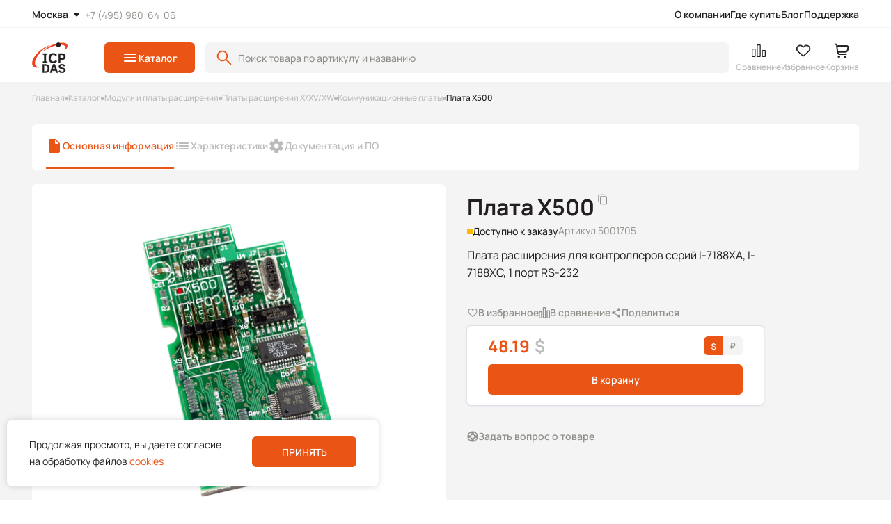

--- FILE ---
content_type: text/html; charset=utf-8
request_url: https://icpdas.ru/catalog/product/x500
body_size: 27728
content:
<!doctype html>
<html data-n-head-ssr lang="ru" data-n-head="%7B%22lang%22:%7B%22ssr%22:%22ru%22%7D%7D">
  <head >
    <title>X500: Плата расширения для контроллеров серий I-7188XA, I-7188XC, 1 порт RS-232, ICP DAS</title><meta data-n-head="ssr" charset="utf-8"><meta data-n-head="ssr" name="viewport" content="width=device-width, initial-scale=1, maximum-scale=1.0, user-scalable=0"><meta data-n-head="ssr" data-hid="description" name="description" content="X500: Плата расширения для контроллеров серий I-7188XA, I-7188XC, 1 порт RS-232"><meta data-n-head="ssr" name="keywords" content="X500, rs-232, плата, I-7188, плата расширения, icp das"><meta data-n-head="ssr" data-hid="h1" name="h1" content="Плата X500"><meta data-n-head="ssr" data-hid="og:title" name="og:title" content="X500: Плата расширения для контроллеров серий I-7188XA, I-7188XC, 1 порт RS-232, ICP DAS"><meta data-n-head="ssr" data-hid="og:description" name="og:description" content="X500: Плата расширения для контроллеров серий I-7188XA, I-7188XC, 1 порт RS-232"><meta data-n-head="ssr" data-hid="og:image" name="og:image" content="https://icpdas.ru/l9cxbia9pl7a/e62e2408-94c6-11ee-96a2-2f7522c1d5a0/51ed3e10a5d611e3908100155d0c1500_e29af5b9bea811e995b300155d0c1500.jpg"><meta data-n-head="ssr" data-hid="og:url" name="og:url" content="https://icpdas.ru/catalog/product/x500"><meta data-n-head="ssr" data-hid="og:type" name="og:type" content="product"><link data-n-head="ssr" rel="icon" type="image/x-icon" href="/favicon.ico"><link data-n-head="ssr" rel="canonical" href="https://icpdas.ru/catalog/product/x500"><script data-n-head="ssr" src="/old-browser.min.js"></script><script data-n-head="ssr" data-hid="gtm-script">if(!window._gtm_init){window._gtm_init=1;(function(w,n,d,m,e,p){w[d]=(w[d]==1||n[d]=='yes'||n[d]==1||n[m]==1||(w[e]&&w[e][p]&&w[e][p]()))?1:0})(window,navigator,'doNotTrack','msDoNotTrack','external','msTrackingProtectionEnabled');(function(w,d,s,l,x,y){w[x]={};w._gtm_inject=function(i){if(w.doNotTrack||w[x][i])return;w[x][i]=1;w[l]=w[l]||[];w[l].push({'gtm.start':new Date().getTime(),event:'gtm.js'});var f=d.getElementsByTagName(s)[0],j=d.createElement(s);j.async=true;j.src='https://www.googletagmanager.com/gtm.js?id='+i;f.parentNode.insertBefore(j,f);};w[y]('GTM-59BGFC9F')})(window,document,'script','dataLayer','_gtm_ids','_gtm_inject')}</script><link rel="preload" href="/_nuxt/41e02b0.modern.js" as="script"><link rel="preload" href="/_nuxt/26a6950.modern.js" as="script"><link rel="preload" href="/_nuxt/12b6851.modern.js" as="script"><link rel="preload" href="/_nuxt/00ccd88.modern.js" as="script"><link rel="preload" href="/_nuxt/d69d181.modern.js" as="script"><link rel="preload" href="/_nuxt/9429858.modern.js" as="script"><link rel="preload" href="/_nuxt/5515df5.modern.js" as="script"><link rel="preload" href="/_nuxt/40a7974.modern.js" as="script"><style data-vue-ssr-id="1de2615c:0 5c45cfc8:0 6184234f:0 9c78085a:0 48492f94:0 3f930424:0 593b09d8:0 5f4c61dc:0 7079e608:0 a0ff0f90:0 f6d59dcc:0 435d16dd:0 5684d6f3:0 212ebae8:0 5247d186:0 05812dda:0 6a70887c:0 049cb2ce:0 8e239a04:0 300157f6:0 285598cc:0">@font-face{font-family:"InterRegular";font-style:normal;font-weight:400;src:url(/_nuxt/fonts/Inter-Regular.e89cb19.ttf) format("truetype")}@font-face{font-family:"InterMedium";font-style:normal;font-weight:400;src:url(/_nuxt/fonts/Inter-Medium.6dcbc9b.ttf) format("truetype")}@font-face{font-family:"InterBold";font-style:normal;font-weight:400;src:url(/_nuxt/fonts/Inter-SemiBold.4d56bb2.ttf) format("truetype")}@font-face{font-family:"ManropeRegular";font-style:normal;font-weight:400;src:url(/_nuxt/fonts/Manrope-Regular.fc58e53.ttf) format("truetype")}@font-face{font-family:"ManropeMedium";font-style:normal;font-weight:400;src:url(/_nuxt/fonts/Manrope-Medium.33f5caa.ttf) format("truetype")}@font-face{font-family:"ManropeSemiBold";font-style:normal;font-weight:400;src:url(/_nuxt/fonts/Manrope-SemiBold.4b43fcf.ttf) format("truetype")}@font-face{font-family:"ManropeBold";font-style:normal;font-weight:400;src:url(/_nuxt/fonts/Manrope-Bold.f90749d.ttf) format("truetype")}*{border:none;font-family:inherit;font-size:100%;font-style:inherit;margin:0;padding:0;vertical-align:baseline}*,:after,:before{box-sizing:border-box}body,html{margin:0;padding:0}body{-webkit-font-smoothing:antialiased;-moz-osx-font-smoothing:grayscale;-moz-font-feature-settings:"liga" on;text-rendering:optimizeLegibility}button{font-family:serif;font-family:initial}img{display:block;max-height:100%;max-width:100%}a{color:inherit;-webkit-text-decoration:none;text-decoration:none}:link img,:visited img,a img{border:0}.flex,.inline-flex{display:flex}.flex.center,.inline-flex.center{align-items:center;justify-content:center}.flex.column,.inline-flex.column{flex-direction:column}.flex.j-start,.inline-flex.j-start{justify-content:flex-start}.flex.j-center,.inline-flex.j-center{justify-content:center}.flex.j-between,.inline-flex.j-between{justify-content:space-between}.flex.j-end,.inline-flex.j-end{justify-content:flex-end}.flex.a-start,.inline-flex.a-start{align-items:flex-start}.flex.a-center,.inline-flex.a-center{align-items:center}.flex.a-end,.inline-flex.a-end{align-items:flex-end}.flex .grow,.inline-flex .grow{flex-grow:1}.flex .wrap,.flex.wrap,.inline-flex .wrap,.inline-flex.wrap{flex-wrap:wrap}.sticky{align-self:flex-start;position:sticky;top:40px}.cover img{-o-object-fit:cover;object-fit:cover}.contain img,.cover img{height:100%;-o-object-position:center center;object-position:center center;width:100%}.contain img{-o-object-fit:contain;object-fit:contain}.fade-enter-active,.fade-leave-active{transition:opacity .5s ease}.fade-enter,.fade-leave-active{opacity:0}.page-enter-active,.page-leave-active{transition:opacity .8s ease}.page-enter,.page-leave-active{opacity:0}.catalog-enter-active,.catalog-leave-active{transition:opacity .6s ease}.catalog-enter-active .catalog-component,.catalog-leave-active .catalog-component{transform:translateX(0);transition:transform .6s ease}.catalog-enter,.catalog-leave-to{opacity:0}.catalog-enter .catalog-component,.catalog-leave-to .catalog-component{transform:translateX(-100%)}.move-right-enter-active,.move-right-leave-active{transition:opacity .6s ease}.move-right-enter-active .modal-component-wrapper,.move-right-leave-active .modal-component-wrapper{transform:translateX(0);transition:transform .4s ease}.move-right-enter,.move-right-leave-to{opacity:0}.move-right-enter .modal-component-wrapper,.move-right-leave-to .modal-component-wrapper{transform:translateX(-100%)}.menu-list-item-loader{margin:auto}.menu-list{display:flex;flex-direction:column;gap:20px}.menu-list-item__image{display:flex;height:100px;justify-content:center;width:200px}.menu-list.palette{grid-gap:20px;display:grid;gap:20px;grid-template-columns:repeat(3,calc(33.33333% - 13.33333px))}.menu-list.palette .menu-list-item{align-items:center;display:flex;flex-direction:column;margin:0}body{color:#231f20;font-family:"ManropeRegular";font-size:14px;font-weight:inherit;line-height:160%}body.fixed{overflow-y:scroll;width:100%}.loader-page,body.fixed{left:0;position:fixed;top:0}.loader-page{align-items:center;background:hsla(0,0%,100%,.3);height:100vh;width:100vw;z-index:1001}.loader-page,.marker{display:flex;justify-content:center}.marker{border-radius:6px 0;color:#fff;font-family:"InterBold";font-size:12px;font-weight:700;height:29px;line-height:140%;min-width:116px;padding:6px 12px;text-transform:uppercase}.marker-wrapper{gap:5px;left:10px;position:absolute;top:10px;z-index:60}.marker-sale{background:#9c00fb;width:116px}.marker-none-stock{background:#272727}.marker-discounted{background:#0083fb}@media (max-width:1023px){.marker{left:5px;top:5px}}@media (max-width:767px){.marker{font-size:10px;height:24px;line-height:140%;padding:5px 10px}}#app{background:#f4f4f4}.scrollable{overflow:auto}.scrollable::-webkit-scrollbar{height:3px;width:3px}.scrollable::-webkit-scrollbar-thumb,.scrollable::-webkit-scrollbar-track{background-color:transparent}@media (min-width:1025px){.scrollable:hover::-webkit-scrollbar-track{background-color:transparent}.scrollable:hover::-webkit-scrollbar-thumb{background-color:#ea5415}}main{margin:133px auto 100px;max-width:1440px;min-height:70vh;padding:0 46px;width:100%}@media (max-width:1024px){main{margin:85px auto 80px}}@media (max-width:960px){main{padding:0 44px}}@media (max-width:767px){main{margin:65px auto 80px}}@media (max-width:575px){main{padding:0 15px}}.breadcrumbs-wrapper{margin-bottom:30px;margin-left:auto;margin-right:auto;max-width:1440px;width:100%}@media (max-width:1024px){.breadcrumbs-wrapper{margin-bottom:20px}}@media (max-width:767px){.breadcrumbs-wrapper{margin-bottom:15px}}input[type=number]{-moz-appearance:textfield}.h1,h1{font-family:"ManropeBold";font-size:32px;line-height:120%}@media (max-width:767px){.h1,h1{font-size:30px;line-height:120%}}.h2,h2{font-family:"ManropeBold";font-size:28px;line-height:120%}@media (max-width:767px){.h2,h2{font-size:26px}}.h3,h3{font-size:24px}.h3,.h4,h3,h4{font-family:"ManropeBold";line-height:120%}.h4,h4{font-size:18px}@media (max-width:767px){.h4,h4{font-family:"ManropeSemiBold";font-size:16px}}.h5,h5{font-family:"ManropeSemiBold";font-size:16px;line-height:140%}.subtitle{font-family:"ManropeRegular";font-size:16px;line-height:160%}@media (max-width:1024px){.subtitle{font-size:14px}}.small-text{font-family:"ManropeRegular";font-size:12px;line-height:140%}a{color:#ea5415;font-family:inherit;font-size:inherit;transition:color .4s ease}a:hover{color:#d04a11}a:active{color:#aa3d0e}.documentation p{-webkit-line-clamp:1;line-clamp:1;color:#91928c;color:#231f20;display:inline-block;font-family:"ManropeSemiBold";font-size:16px;line-height:140%;overflow:hidden;text-overflow:ellipsis;transition:color .4s ease}.documentation p:before{background:#ea5415;bottom:3px;content:"";display:inline-block;height:6px;margin-right:8px;position:relative;width:6px}@media (max-width:767px){.documentation p{font-family:"ManropeBold";font-size:14px;line-height:140%}}.documentation a{transition:color .4s ease}@media (min-width:1025px){.documentation a:hover{color:#d04a11}.documentation a:active{color:#aa3d0e}}.documentation ul{display:flex;flex-direction:column;list-style:none;margin-top:4px;padding-left:24px}.documentation ul li{color:#91928c;display:inline-block}.documentation ul ul li:before{background:#ea5415;bottom:3px;content:"";display:inline-block;height:6px;margin-right:8px;position:relative;width:6px}
.nuxt-progress{background-color:#fff;height:2px;left:0;opacity:1;position:fixed;right:0;top:0;transition:width .1s,opacity .4s;width:0;z-index:999999}.nuxt-progress.nuxt-progress-notransition{transition:none}.nuxt-progress-failed{background-color:red}
#app{min-height:100vh}
.header-component{background:#fff;border-bottom:1px solid #f4f4f4;box-shadow:0 0 2px rgba(0,57,121,.15);left:0;margin:auto;position:fixed;right:0;top:-118px;transition:top .6s ease;width:100%;z-index:200}.header-component.active{opacity:1!important}.header-component.visible{top:0}.header-component .header-menu__hamburger-menu,.header-component .header-menu__logo,.header-component .header-menu__search-mobile{display:none}.header-component .header-menu-wrapper{border-bottom:1px solid #f4f4f4;margin:0 auto;max-width:1440px;padding:9px 46px 6px}.header-component .header-main-content-wrapper{margin:0 auto;max-width:1440px;padding:21px 46px 0}.header-component .users-account-buttons{display:flex;gap:35px;margin-left:auto}.header-component .users-account-buttons__item{display:flex;flex-direction:column;gap:initial;justify-content:space-between;padding:0;position:relative}.header-component .users-account-buttons__item-counter{right:25%;top:2px;transform:scale(0);transition:transform .4s ease}.header-component .users-account-buttons__item-counter.visible{transform:scale(1)}.header-component .users-account-buttons__item-text{color:#bbb;font-family:"ManropeSemiBold";font-size:12px;line-height:140%;text-align:left;transition:color .4s ease}.header-component .users-account-buttons__item-text.active{color:#231f20}@media (min-width:1025px){.header-component .users-account-buttons__item:hover .users-account-buttons__item-text{color:#231f20}}.header-component .header-main-content{align-items:center;display:flex;height:44px;margin-bottom:13px}.header-component .header-main-content__side-menu-button{display:none;padding:10px}.header-component .header-main-content__catalog-button{flex-shrink:0;margin-left:53px}.header-component .header-main-content__search{margin-left:15px;margin-right:10px;max-width:781px;width:100%}.header-component .header-main-content__search form{max-width:781px;width:100%}.header-component .header-main-content-logo .logo{height:44px;min-height:44px;min-width:51px;width:51px}.header-component .header-component-catalog{background:hsla(0,0%,100%,.3);border-top:1px solid #f4f4f4;height:calc(100% - 118px);position:fixed;top:118px;width:100%}.header-component .header-component-catalog .catalog-component{max-width:1112px}.header-component .header-component-catalog .catalog-component-subcategories{border-radius:0 6px 6px 0}@media (min-width:1440px){.header-component .header-component-catalog .catalog-component{margin:0 auto;max-width:1440px}.header-component .header-component-catalog .catalog-component__close-btn{right:55px;top:45px}}.header-component .modal-component.header-component-burger-menu-modal{justify-content:start;padding:0}.header-component .modal-component.header-component-burger-menu-modal .modal-component-wrapper{border-radius:0;max-width:492px}.header-component .modal-component.header-component-burger-menu-modal .modal-component__close-btn{background:transparent;right:18px;top:14px;z-index:15}.header-component .modal-component.header-component-burger-menu-modal .modal-component-content{overflow:hidden;padding:0}.header-component .modal-component.header-component-search-mobile{justify-content:start;padding:0}.header-component .modal-component.header-component-search-mobile .modal-component-wrapper{border-radius:0;max-width:360px}.header-component .modal-component.header-component-search-mobile .modal-component__close-btn{background:transparent;right:3px;top:14px;z-index:15}.header-component .modal-component.header-component-search-mobile .modal-component-content{overflow-x:hidden;overflow-y:scroll;padding:20px 20px 90px 15px}.header-component .modal-component.header-component-search-mobile .header-component-search-mobile__title{margin-bottom:20px}@media (max-width:1160px){.header-component .users-account-buttons{gap:20px}.header-component .users-account-buttons__item{height:24px;width:24px}.header-component .users-account-buttons__item-counter{right:-3px;top:-2px}}@media (max-width:1024px){.header-component{top:-76px}.header-component .header-menu-wrapper{display:none}.header-component .header-main-content-wrapper{padding:18px 46px 0}.header-component .header-main-content__catalog-button{margin-left:38px}}@media (max-width:960px){.header-component .header-menu-wrapper{padding:9px 44px 6px}.header-component .header-main-content__search{margin:0 15px 0 9px;max-width:428px}.header-component .users-account-buttons{gap:10px}}@media (max-width:767px){.header-component{top:-55px}.header-component .header-menu-wrapper{border-bottom:0;display:block}.header-component .header-main-content-wrapper,.header-component .header-menu__left-side,.header-component .header-menu__location-and-phone{display:none}.header-component .header-menu__search-mobile{align-items:center;background:transparent url([data-uri]) no-repeat 50%;display:flex;height:24px;justify-self:center;width:24px}.header-component .header-menu__hamburger-menu{align-items:center;background:transparent url([data-uri]) no-repeat 50%;display:flex;height:24px;justify-self:center;width:24px}.header-component .header-menu{margin-bottom:0}.header-component .header-menu__logo{align-items:center;display:flex;flex-direction:column;gap:0}.header-component .header-menu__logo .logo{display:block;height:35px;width:41px}}@media (max-width:575px){.header-component .header-menu-wrapper{padding:11px 17px 9px}.header-component .modal-component.header-component-burger-menu-modal .modal-component-wrapper{max-width:100%}.header-component .modal-component.header-component-burger-menu-modal .modal-component__close-btn{right:15px}.header-component .modal-component.header-component-search-mobile .modal-component-wrapper{max-width:100%}}
.header-menu{align-items:center;display:flex;justify-content:space-between}.header-menu__logo{display:none}.header-menu__location-and-phone{align-items:center;display:flex;gap:38px}.header-menu__phone{color:#91928c;font-size:14px;line-height:140%;transition:color .4s ease}@media (min-width:1025px){.header-menu__phone:active,.header-menu__phone:hover{color:#ea5415}}.header-menu__items{display:flex;gap:29px}.header-menu__item{cursor:pointer}.header-menu__item-text{transition:color .4s ease}@media (min-width:1025px){.header-menu__item-text:hover{color:#ea5415}}.header-menu__item-text{color:#231f20;font-family:"ManropeSemiBold";font-size:14px;line-height:160%}.header-menu__location{align-items:center;background:transparent;cursor:pointer;display:flex;position:relative}.header-menu__location-list{gap:2px;list-style:none}.header-menu__location-list-wrapper{background:#fff;border-radius:6px;box-shadow:0 0 3px rgba(0,57,121,.25);min-width:219px;padding:4px;position:absolute;top:50px}.header-menu__location-list-item{cursor:pointer;font-family:"InterRegular";font-size:14px;line-height:140%;padding:10px 6px;transition:color .4s ease,background-color .4s ease}.header-menu__location-list-item.active{background-color:#f4f4f4;border-radius:6px;color:#ea5415}@media (min-width:1025px){.header-menu__location-list-item:hover{background-color:#f4f4f4;border-radius:6px;color:#ea5415}}.header-menu__location-image{background-image:url([data-uri]);height:24px;transition:background-image .4s ease;width:24px}.header-menu__location-image.open{transform:rotate(180deg)}.header-menu__location-text{color:#231f20;font-family:"ManropeSemiBold";font-size:14px;line-height:160%}@media (min-width:1025px){.header-menu__location:hover .header-menu__location-image{background-image:url([data-uri])}}.header-menu .header-small-menu{display:flex;gap:15px}.header-menu .header-small-menu__item{cursor:pointer}
.button-component{align-items:center;border-radius:6px;cursor:pointer;display:flex;font-family:"ManropeSemiBold";font-size:14px;gap:5px;justify-content:center;line-height:19.6px;white-space:nowrap}.button-component.button-type-default{background:#ea5415;color:#fff;transition:background .4s ease,color .4s ease}@media (min-width:1025px){.button-component.button-type-default:hover{background:#d04a11}.button-component.button-type-default:active{background:#aa3d0e}}.button-component.button-type-blank{background:transparent;color:#91928c;transition:background .4s ease,color .4s ease}@media (min-width:1025px){.button-component.button-type-blank:active,.button-component.button-type-blank:hover{background:transparent}}.button-component.button-size-default{height:44px;padding:8px 25px}.button-component.button-size-big{height:44px;padding:12px 65px}.button-component.button-size-middle{height:44px;padding:10px 22px 11px}.button-component.button-size-small{height:33px;padding:8px 10px}.button-component.button-size-none-padding{height:44px;padding:0}.button-component.disabled{background-color:#91928c;color:#bbb;pointer-events:none;-webkit-user-select:none;-moz-user-select:none;user-select:none}.button-component.button-size-small{font-size:12px;line-height:140%}@media (max-width:575px){.button-component.button-size-small{font-size:12px;line-height:140%}}.button-component.button-type-icon{background:#ea5415;flex-shrink:0;width:44px}.button-component.button-type-icon.button-size-default{padding:10px}@media (min-width:1025px){.button-component.button-type-icon:hover{background:#d04a11}.button-component.button-type-icon:active{background:#aa3d0e}}.button-component.button-type-icon.disabled{background:#fff}.button-component.button-color-secondary{background:#fff;color:#231f20}.button-component.button-color-secondary-bg{background:#f4f4f4;color:#231f20}@media (min-width:1025px){.button-component.button-color-secondary-bg:hover{background:#f4f4f4;color:#d04a11}.button-component.button-color-secondary-bg:active{background:#f4f4f4;color:#aa3d0e}.button-component.button-color-secondary:hover{background:#fff;color:#d04a11}.button-component.button-color-secondary:active{background:#fff;color:#aa3d0e}}.button-component.button-color-secondary.disabled{background:#fff;color:#91928c}.button-component.button-color-secondary-gray{background:#f4f4f4;color:#ea5415}@media (min-width:1025px){.button-component.button-color-secondary-gray:hover{background:#f4f4f4;color:#d04a11}.button-component.button-color-secondary-gray:active{background:#f4f4f4;color:#aa3d0e}}.button-component.button-color-secondary-gray.disabled{background:#f4f4f4;color:#91928c}.button-component.button-type-ghost{background:none;color:#ea5415;height:auto;padding:0}@media (min-width:1025px){.button-component.button-type-ghost:hover{color:#d04a11}.button-component.button-type-ghost:active{color:#aa3d0e}}.button-component.button-icon-right{flex-direction:row-reverse;gap:0}.button-component.button-icon-right img{transition:transform .4s ease}.button-component.button-icon-right.active img{transform:rotate(180deg)}
.search-component,.search-global-component{position:relative}.search-component .search-button,.search-global-component .search-button{background:transparent;height:24px;justify-content:center;left:15px;padding:0;position:absolute;top:10px;width:24px}.search-component .shadow-block,.search-global-component .shadow-block{background-color:rgba(35,31,32,.4);height:100%;left:0;position:fixed;right:0;top:0;transition:opacity .4s ease;width:100%;z-index:100}.search-component .search-dropdown-wrapper,.search-global-component .search-dropdown-wrapper{background:#fff;border-radius:6px;filter:drop-shadow(0 0 3px rgba(0,57,121,.25));max-height:calc(100vh - 200px);overflow-y:auto;position:absolute;top:54px;width:100%;z-index:101}.search-component .search-dropdown-wrapper::-webkit-scrollbar,.search-global-component .search-dropdown-wrapper::-webkit-scrollbar{width:4px}.search-component .search-dropdown-wrapper::-webkit-scrollbar-track,.search-global-component .search-dropdown-wrapper::-webkit-scrollbar-track{background-color:#f5f5f5;border-radius:40px}.search-component .search-dropdown-wrapper::-webkit-scrollbar-thumb,.search-global-component .search-dropdown-wrapper::-webkit-scrollbar-thumb{background-color:#91928c;border-radius:20px}.search-component .search-dropdown-wrapper .search-dropdown__product-list,.search-global-component .search-dropdown-wrapper .search-dropdown__product-list{gap:15px;list-style:none}.search-component .search-dropdown-wrapper .search-dropdown-empty,.search-component .search-dropdown-wrapper .search-dropdown-loader,.search-global-component .search-dropdown-wrapper .search-dropdown-empty,.search-global-component .search-dropdown-wrapper .search-dropdown-loader{align-items:center;display:flex;flex-direction:column;padding:50px}.search-component .search-dropdown-wrapper .search-dropdown-empty__message,.search-component .search-dropdown-wrapper .search-dropdown-empty__title,.search-global-component .search-dropdown-wrapper .search-dropdown-empty__message,.search-global-component .search-dropdown-wrapper .search-dropdown-empty__title{text-align:center}.search-component .search-dropdown-wrapper .search-dropdown-empty__message,.search-global-component .search-dropdown-wrapper .search-dropdown-empty__message{color:#91928c;font-size:16px;line-height:160%;margin-top:10px}.search-component .input-component,.search-global-component .input-component{z-index:101}.search-component.input-grey input,.search-global-component.input-grey input{background:#f4f4f4}.search-component.input-black .input-component input,.search-global-component.input-black .input-component input{background:#231f20;border:1px solid #2c2f32;color:#fff}.search-global-component{z-index:101}.search-global-component .search-dropdown-result{padding:25px 46px 0 25px}.search-global-component .search-dropdown__articles-list,.search-global-component .search-dropdown__categories-list{border-bottom:1px solid #e7e8e9;gap:10px;list-style:none;margin-bottom:20px;padding-bottom:20px}.search-global-component .search-dropdown__categories-item{font-size:16px;line-height:160%}.search-global-component .search-dropdown__result-link{background:#f5f5f5;border-radius:6px;color:#ea5415;cursor:pointer;display:block;font-family:"ManropeSemiBold";margin:10px 0 0 -25px;padding:12px;text-align:center;transition:color .4s ease;width:calc(100% + 71px)}@media (min-width:1025px){.search-global-component .search-dropdown__result-link:hover{color:#d04a11}}.search-global-component .article-card.small .article-card__content-wrapper{align-items:center;flex-direction:row;gap:10px;justify-content:flex-start;padding:0}.search-global-component .article-card.small .article-card__content{padding:0}.search-global-component .article-card.small .article-card-text-description__bottom-section{display:none}.search-global-component .article-card.small img{height:54px;width:94px}.search-global-component .article-card.small .article-card-text-description__title{height:auto;line-height:1.6;max-height:54px}.search-component .search-dropdown-wrapper{max-height:431px}.search-component .search-dropdown-result{padding:25px 46px 25px 25px}.search-component .search-dropdown__product-item{cursor:pointer}@media (max-width:767px){.search-component .search-dropdown-wrapper .search-dropdown__product-list,.search-global-component .search-dropdown-wrapper .search-dropdown__product-list{gap:0}.search-component .search-dropdown-wrapper .search-dropdown__product-item:not(:last-child),.search-global-component .search-dropdown-wrapper .search-dropdown__product-item:not(:last-child){border-bottom:1px solid #e7e8e9}.search-component .search-dropdown-wrapper .search-dropdown-empty,.search-global-component .search-dropdown-wrapper .search-dropdown-empty{padding:25px 15px}.search-component .search-dropdown-wrapper .search-dropdown-empty__message,.search-global-component .search-dropdown-wrapper .search-dropdown-empty__message{font-size:14px;line-height:140%}.search-component .search-dropdown-wrapper{max-height:197px}.search-component .search-dropdown-wrapper .search-dropdown-result{padding:10px}.search-global-component{z-index:1}.search-global-component .search-dropdown-wrapper{filter:none;height:auto;margin-top:15px;max-height:100%;position:relative;top:0;z-index:1}.search-global-component .search-dropdown-wrapper .search-dropdown-result{padding:0}.search-global-component .search-dropdown-wrapper .search-dropdown__categories-link{font-family:"ManropeSemiBold"}.search-global-component .search-dropdown-wrapper .search-dropdown__categories-list{margin-bottom:10px;padding-bottom:15px}.search-global-component .search-dropdown-wrapper .search-dropdown__result-link{background-color:transparent;color:#ea5415;display:inline-block;margin:15px 0 0;padding:0;width:auto}.search-global-component .search-dropdown-wrapper .search-dropdown__articles-list{gap:5px;padding-bottom:10px}.search-global-component .search-dropdown__articles-item:not(:last-of-type){border-bottom:1px solid #e7e8e9}.search-global-component .article-card.small .article-card__content-wrapper{gap:8px}.search-global-component .article-card.small .article-card__content{padding-bottom:5px}.search-global-component .article-card.small img{height:32px;width:50px}.search-global-component .article-card.small .article-card__preview-wrapper{border-radius:4px}.search-global-component .article-card.small .article-card-text-description__title{font-size:14px;line-height:1.2;margin-bottom:0;max-height:34px}}
.input-component{font-family:"ManropeMedium";font-size:14px;line-height:160%;position:relative}.input-component input[type=search]::-webkit-search-cancel-button,.input-component input[type=search]::-webkit-search-decoration,.input-component input[type=search]::-webkit-search-results-button,.input-component input[type=search]::-webkit-search-results-decoration{-webkit-appearance:none;appearance:none}.input-component input::-webkit-inner-spin-button,.input-component input::-webkit-outer-spin-button{-webkit-appearance:none;margin:0}.input-component label{color:#91928c;display:block;font-family:"ManropeMedium";font-size:14px;left:12px;line-height:160%;position:absolute;top:10px;transition:transform .3s ease}.input-component input{background:#fff;border:1px solid transparent;border-radius:6px;color:#231f20;display:block;height:100%;height:44px;outline:none;padding:18px 10px 4px;transition:border-color .3s ease;width:100%}.input-component input::-moz-placeholder{color:#91928c}.input-component input::placeholder{color:#91928c}.input-component input:hover{border:1px solid #f9c8b4}.input-component input:focus-visible{border:1px solid #f9c8b4;outline:none}.input-component input:focus-visible~label{transform:translate3d(-13%,-44%,0) scale(.75)}.input-component.filter-input{width:84px}.input-component.filter-input input,.input-component.filter-input.filled input{padding:10px}.input-component.input-grey input{background:#f4f4f4}.input-component.filled input{padding:18px 10px 4px}.input-component.filled label{transform:translate3d(-13%,-44%,0) scale(.75)}.input-component.input-component-error input{border:1px solid #c31616}.input-component.search input:hover{border:1px solid #ea5415}.input-component.search input:focus-visible{border:1px solid #ea5415}.input-component .error{color:#c31616;font-family:"ManropeMedium";font-size:14px;line-height:160%;margin-top:3px}.input-component.search-input input{padding:12px 34px 12px 46px}.input-component.search-input:before{background:url([data-uri]) no-repeat 50%;content:"";height:24px;left:15px;position:absolute;top:10px;width:24px}.input-component .button-close{background:transparent!important;height:15px!important;padding:0;position:absolute;right:15px;top:14px;width:15px!important}.input-component .button-close img{height:100%;width:100%}@media (min-width:1025px){.input-component .button-close:active,.input-component .button-close:hover{background:transparent}}
.counter{align-items:center;background:#ea5415;border-radius:50%;display:flex;height:12px;justify-content:center;position:absolute;width:12px}.counter__radius{background:#fff;border-radius:50%;content:"";height:4px;width:4px}
.modal-component{align-items:center;background:rgba(35,31,32,.3);bottom:0;display:flex;height:100%;height:100dvh;justify-content:center;left:0;padding:40px;position:fixed;top:0;transition:opacity .4s ease;width:100vw;z-index:1000}.modal-component-wrapper{background-color:#fff;border-radius:6px;height:100%;overflow-x:hidden;position:relative;width:100%}.modal-component-content{height:100%;overflow:auto;padding:40px}.modal-component-content::-webkit-scrollbar{width:4px}.modal-component-content::-webkit-scrollbar-track{background-color:#f5f5f5;border-radius:40px}.modal-component-content::-webkit-scrollbar-thumb{background-color:#91928c;border-radius:20px}.modal-component__close-btn{background:#f4f4f4;border-radius:6px;cursor:pointer;height:32px;position:absolute;right:20px;top:20px;width:32px}.modal-component__close-btn svg{color:#231f20;height:10px;transform:rotate(0);transition:color .4s ease,transform .4s ease;width:10px}@media (min-width:1025px){.modal-component__close-btn:hover svg{color:#231f20;transform:rotate(-90deg)}.modal-component__close-btn:active svg{color:#aa3d0e}}.modal-component.modal-success .modal-component-wrapper{height:auto;width:539px}.modal-component.modal-success .modal-component-content{align-items:center;display:flex;flex-direction:column;padding:60px 30px 58px}.modal-component.modal-success .modal-component-content .h1{text-align:center}.modal-component.modal-success .modal-component-content .text{color:#91928c;font-size:16px;margin-top:10px;text-align:center}.modal-component.modal-success .modal-component-content .button-wrapper{margin-top:30px}.modal-component.modal-success .modal-component-content .button-wrapper .button-component{width:309px}@media (max-width:575px){.modal-component.modal-success{padding:0}.modal-component.modal-success .modal-component-wrapper{height:100%;width:100%}.modal-component.modal-success .modal-component-content{justify-content:center;padding:0 15px}.modal-component.modal-success .modal-component-content .button-wrapper{margin-top:30px;max-width:330px;width:100%}.modal-component.modal-success .modal-component-content .button-wrapper .button-component{width:100%}}.modal-component.modal-filter{align-items:flex-start;padding:0}.modal-component.modal-filter .modal-component__close-btn{background:#fff}.modal-component.modal-filter .modal-component-wrapper{background:#f4f4f4;max-height:800px;max-width:1440px}.modal-component.modal-filter .modal-component-content{display:flex;flex-direction:column;overflow:hidden}.modal-component.modal-filter .filter-list{margin:30px 0 10px;max-height:80%;overflow-x:auto}.modal-component.modal-filter .filter-list::-webkit-scrollbar{width:4px}.modal-component.modal-filter .filter-list::-webkit-scrollbar-track{background-color:#f5f5f5;border-radius:40px}.modal-component.modal-filter .filter-list::-webkit-scrollbar-thumb{background-color:#91928c;border-radius:20px}.modal-component.modal-filter .button-wrapper{gap:10px;margin-top:auto}.modal-component.modal-filter .button-wrapper .button-component{max-width:309px;width:100%}@media (max-width:767px){.modal-component.modal-filter .modal-component-wrapper{max-height:100%}.modal-component.modal-filter .button-wrapper{bottom:0;left:0;padding:13px 22px;position:fixed;right:0;width:100%}.modal-component.modal-filter .button-wrapper .button-component{max-width:none}.modal-component.modal-filter .filter-list{padding-bottom:70px}}@media (max-width:575px){.modal-component.modal-filter .modal-component-wrapper{max-height:none}.modal-component.modal-filter .modal-component-content{padding-right:20px}}.modal-component.modal-slider-image{padding:0}.modal-component.modal-slider-image .modal-component-wrapper{margin:0 auto;max-height:800px;max-width:1440px}.modal-component.modal-slider-image .modal-component-content{padding-bottom:50px;padding-top:90px}.modal-component.modal-product-form-price-component,.modal-component.modal-product-form-question-component{padding:0}.modal-component.modal-product-form-price-component .modal-component-wrapper,.modal-component.modal-product-form-question-component .modal-component-wrapper{height:100%;max-height:800px;max-width:596px}.modal-component.modal-product-form-price-component .modal-component-content,.modal-component.modal-product-form-question-component .modal-component-content{padding:40px 20px}.modal-component.modal-product-form-price-component.error .modal-component-wrapper,.modal-component.modal-product-form-price-component.success .modal-component-wrapper,.modal-component.modal-product-form-question-component.error .modal-component-wrapper,.modal-component.modal-product-form-question-component.success .modal-component-wrapper{height:auto;max-width:540px}.modal-component.modal-product-form-price-component.error .modal-component-content,.modal-component.modal-product-form-price-component.success .modal-component-content,.modal-component.modal-product-form-question-component.error .modal-component-content,.modal-component.modal-product-form-question-component.success .modal-component-content{padding:60px 20px}@media (max-width:767px){.modal-component.modal-product-form-price-component,.modal-component.modal-product-form-question-component{padding:0}.modal-component.modal-product-form-price-component .modal-component-wrapper,.modal-component.modal-product-form-question-component .modal-component-wrapper{max-width:100%}}@media (max-width:575px){.modal-component.modal-product-form-price-component .modal-component-wrapper,.modal-component.modal-product-form-question-component .modal-component-wrapper{border-radius:0;max-height:100%;max-width:100%}.modal-component.modal-product-form-price-component .message,.modal-component.modal-product-form-question-component .message{height:100%}.modal-component.modal-product-form-price-component .modal-component-content,.modal-component.modal-product-form-question-component .modal-component-content{padding:60px 20px 75px}.modal-component.modal-product-form-price-component .button-wrapper,.modal-component.modal-product-form-question-component .button-wrapper{background:#fff;bottom:0;left:0;padding:15px;position:fixed;width:100%}.modal-component.modal-product-form-price-component .button-wrapper .button-component,.modal-component.modal-product-form-question-component .button-wrapper .button-component{max-width:100%}.modal-component.modal-product-form-price-component.error .modal-component-wrapper,.modal-component.modal-product-form-price-component.success .modal-component-wrapper,.modal-component.modal-product-form-question-component.error .modal-component-wrapper,.modal-component.modal-product-form-question-component.success .modal-component-wrapper{height:100%;max-width:100%}}
.page-product .navigation-product[data-v-c5d0da7e]{align-items:center;background:#fff;border-radius:6px;height:66px;max-width:1440px;overflow-x:auto;padding:0 20px 2px;width:100%}.page-product .navigation-product[data-v-c5d0da7e]::-webkit-scrollbar{height:0}.page-product .navigation-product[data-v-c5d0da7e]::-webkit-scrollbar-thumb,.page-product .navigation-product[data-v-c5d0da7e]::-webkit-scrollbar-track{background-color:transparent}.page-product .navigation-product.fixed[data-v-c5d0da7e]{border-radius:0 0 6px 6px;box-shadow:0 1px 3px rgba(0,57,121,.15);left:0;margin:auto;padding-left:66px;position:fixed;right:0;top:0;transition:top .6s ease;width:100%;z-index:100}.page-product .navigation-product.fixed.visible[data-v-c5d0da7e]{top:117px}@media (max-width:1024px){.page-product .navigation-product.fixed.visible[data-v-c5d0da7e]{top:75px}}@media (max-width:767px){.page-product .navigation-product.fixed[data-v-c5d0da7e]{padding-left:20px}.page-product .navigation-product.fixed.visible[data-v-c5d0da7e]{top:54px}}@media (min-width:1025px){.page-product .navigation-product[data-v-c5d0da7e]::-webkit-scrollbar{height:17px}.page-product .navigation-product[data-v-c5d0da7e]::-webkit-scrollbar-track{background-color:#fff;border-radius:20px}.page-product .navigation-product[data-v-c5d0da7e]::-webkit-scrollbar-thumb{background-color:#fff;border-top:15px solid #fff;-webkit-transition:background-color .4s ease;transition:background-color .4s ease}.page-product .navigation-product[data-v-c5d0da7e]:hover::-webkit-scrollbar-thumb{background-color:#ea5415}}.page-product .navigation-product .navigation-product-list[data-v-c5d0da7e]{gap:35px;height:100%;list-style:none;padding-top:20px;position:relative}.page-product .navigation-product .navigation-product-list .product-item[data-v-c5d0da7e]{align-items:center;border-bottom:2px solid transparent;color:#bbb;cursor:pointer;font-family:"ManropeSemiBold";font-size:14px;gap:5px;line-height:140%;padding-bottom:21px;white-space:nowrap}.page-product .navigation-product .navigation-product-list .product-item svg[data-v-c5d0da7e]{color:#bbb;height:24px;transition:color .4s ease;width:24px}.page-product .navigation-product .navigation-product-list .product-item a[data-v-c5d0da7e]{color:#bbb}@media (min-width:1025px){.page-product .navigation-product .navigation-product-list .product-item:hover a[data-v-c5d0da7e],.page-product .navigation-product .navigation-product-list .product-item:hover svg[data-v-c5d0da7e]{color:#ea5415}}.page-product .navigation-product .navigation-product-list .product-item.active[data-v-c5d0da7e]{border-bottom:2px solid #ea5415}.page-product .navigation-product .navigation-product-list .product-item.active a[data-v-c5d0da7e],.page-product .navigation-product .navigation-product-list .product-item.active svg[data-v-c5d0da7e]{color:#ea5415}.page-product .section[data-v-c5d0da7e]{background:#fff;border-radius:6px;padding:40px 23px 35px 30px}.page-product .section .section-title[data-v-c5d0da7e]{align-items:flex-end;gap:20px;margin-bottom:20px}.page-product .documentation-list[data-v-c5d0da7e],.page-product .documentation-list div[data-v-c5d0da7e]{display:flex;flex-direction:column;gap:5px}.page-product .product-section[data-v-c5d0da7e]{width:100%}.page-product .main-wrapper[data-v-c5d0da7e]{flex-direction:row-reverse;gap:20px;margin-top:20px}.page-product .main-wrapper .product[data-v-c5d0da7e]{padding-left:31px;padding-top:14px;position:sticky;top:66px;transition:top .6s ease}.page-product .main-wrapper .product.visible[data-v-c5d0da7e]{top:185px}.page-product .main-wrapper .product .recommended-list-wrapper[data-v-c5d0da7e]{margin-top:20px}.page-product .main-wrapper .product .recommended-list-wrapper .recommended-list[data-v-c5d0da7e]{gap:5px;list-style:none;margin-top:15px}.page-product .main-wrapper .parameters[data-v-c5d0da7e],.page-product .main-wrapper .product[data-v-c5d0da7e]{width:50%}.page-product .main-wrapper .parameters[data-v-c5d0da7e]{gap:20px}.page-product .main-wrapper .parameters .image-section[data-v-c5d0da7e]{border:1px solid transparent;display:flex;flex-direction:column;justify-content:center;max-height:505px;min-height:505px;position:relative;transition:border-color .4s ease}.page-product .main-wrapper .parameters .image-section.section-slider[data-v-c5d0da7e]{justify-content:center;padding:0}.page-product .main-wrapper .parameters .image-section .image[data-v-c5d0da7e]{margin:15px auto 21px}.page-product .main-wrapper .parameters .image-section .image[data-v-c5d0da7e] div{height:394px;margin:0 auto;max-width:497px}@media (min-width:1025px){.page-product .main-wrapper .parameters .image-section.section-slider[data-v-c5d0da7e]:hover{border:1px solid #f9c8b4}}.page-product .main-wrapper .list-wrapper[data-v-c5d0da7e]{gap:20px}.page-product .main-wrapper .characteristic-list[data-v-c5d0da7e]{list-style:none}.page-product .main-wrapper .characteristic-list .parameters-list[data-v-c5d0da7e]{gap:9px;list-style:none;margin-top:15px;max-width:540px}.page-product .main-wrapper .characteristic-list .parameters-item[data-v-c5d0da7e]{border-bottom:1px solid #e7e8e9;gap:20px;justify-content:space-between;padding-bottom:10px}.page-product .main-wrapper .characteristic-list .parameters-item .title[data-v-c5d0da7e]{color:#91928c;width:50%}.page-product .main-wrapper .characteristic-list .parameters-item .value[data-v-c5d0da7e]{text-align:left;width:198px}.page-product .main-wrapper .characteristic-list .parameters-item[data-v-c5d0da7e]:last-child{border-bottom:none}@media (min-width:1025px){.page-product .main-wrapper .characteristic-list .parameters-item:hover .title[data-v-c5d0da7e],.page-product .main-wrapper .characteristic-list .parameters-item:hover .value[data-v-c5d0da7e]{color:#ea5415}}.page-product .articles-wrapper[data-v-c5d0da7e]{margin-top:100px}.page-product .articles-wrapper .articles-list[data-v-c5d0da7e]{margin-top:30px}.page-product .articles-wrapper .articles-item[data-v-c5d0da7e]{max-width:436px;min-width:436px;width:436px}@media (max-width:767px){.page-product .articles-wrapper .articles-item[data-v-c5d0da7e]{max-width:330px;min-width:330px}}.page-product .products-wrapper[data-v-c5d0da7e]{margin-top:85px}.page-product .products-wrapper .product-list[data-v-c5d0da7e]{gap:5px;list-style:none;margin-top:30px}.page-product .products-wrapper .products__nav-filters[data-v-c5d0da7e]{margin-bottom:20px;margin-top:30px}.page-product .products-wrapper .button-component[data-v-c5d0da7e]{margin-top:10px;width:100%}@media (max-width:1160px){.page-product .section .h2[data-v-c5d0da7e]{font-size:26px}.page-product .products-wrapper[data-v-c5d0da7e]{margin-top:80px}}@media (max-width:1024px){.page-product .section[data-v-c5d0da7e]{padding:40px 20px}.page-product .navigation-product[data-v-c5d0da7e]{margin-left:-44px;padding:0 44px 2px;width:calc(100% + 88px)}.page-product .navigation-product.fixed[data-v-c5d0da7e]{padding:0 44px 2px}.page-product .main-wrapper[data-v-c5d0da7e]{flex-direction:column;gap:50px}.page-product .main-wrapper .product[data-v-c5d0da7e]{padding:0;position:relative;top:0}.page-product .main-wrapper .parameters[data-v-c5d0da7e],.page-product .main-wrapper .product[data-v-c5d0da7e]{width:100%}.page-product .products-wrapper .product-list[data-v-c5d0da7e]{margin-top:20px}}@media (max-width:767px){.page-product .section[data-v-c5d0da7e]{padding:30px 15px}.page-product .section .h2[data-v-c5d0da7e]{font-size:26px}.page-product .section.image-wrapper[data-v-c5d0da7e]{margin:0;width:100%}.page-product .main-wrapper[data-v-c5d0da7e],.page-product .main-wrapper .parameters[data-v-c5d0da7e]{gap:40px}}@media (max-width:575px){.page-product .navigation-product[data-v-c5d0da7e],.page-product .section[data-v-c5d0da7e]{margin-left:-15px;width:calc(100% + 30px)}.page-product .navigation-product[data-v-c5d0da7e]{height:37px;padding:0 15px}.page-product .navigation-product .navigation-product-list[data-v-c5d0da7e]{gap:8px;padding-top:11px}.page-product .navigation-product .navigation-product-list .product-item[data-v-c5d0da7e]{font-size:12px;padding-bottom:10px}.page-product .navigation-product .navigation-product-list .product-item svg[data-v-c5d0da7e]{height:16px;width:16px}.page-product .navigation-product.fixed[data-v-c5d0da7e]{padding:0 15px}.page-product .main-wrapper .characteristic-list .parameters-item[data-v-c5d0da7e]{flex-direction:column;gap:5px}.page-product .main-wrapper .characteristic-list .parameters-item .title[data-v-c5d0da7e]{color:#231f20;width:100%}.page-product .main-wrapper .characteristic-list .parameters-item .value[data-v-c5d0da7e]{color:#91928c}.page-product .main-wrapper .documentation .section-title[data-v-c5d0da7e]{align-items:flex-start;flex-direction:column;gap:0}.page-product .products-wrapper .product-list[data-v-c5d0da7e]{margin-left:-15px;width:calc(100% + 30px)}}
.product-component .title-wrapper[data-v-335e5542]{max-width:98%;position:relative;width:-moz-max-content;width:max-content}.product-component .title-wrapper .button-list[data-v-335e5542]{position:absolute;right:-20px;top:0}.product-component .title-wrapper .button-copy[data-v-335e5542]{cursor:pointer;height:16px;width:16px}.product-component .title-wrapper .button-copy-title[data-v-335e5542]{background:url([data-uri]) 50% no-repeat;transition:background-image .4s ease}@media (min-width:1025px){.product-component .title-wrapper .button-copy-title[data-v-335e5542]:hover{background:url([data-uri]) 50% no-repeat}}.product-component .button-copy-wrapper[data-v-335e5542]{position:relative}.product-component .marker-copy[data-v-335e5542]{background:#231f20;border-radius:6px;left:-190px;padding:10px;position:absolute;white-space:nowrap;z-index:100}.product-component .marker-copy .marker-text[data-v-335e5542]{color:#fff;position:relative;z-index:2}.product-component .marker-copy.copy-link[data-v-335e5542]{left:-130px}.product-component .marker-copy[data-v-335e5542]:after{background:#191919;content:"";height:25px;position:absolute;right:5px;top:-2px;transform:rotate(45deg);width:25px;z-index:1}.product-component .image-wrapper[data-v-335e5542]{display:none}.product-component .button-toggle-component[data-v-335e5542]{position:relative}.product-component .button-toggle-component .marker-copy[data-v-335e5542]{left:-35px;top:30px}.product-component .price[data-v-335e5542]{margin-top:auto}.product-component .product-section[data-v-335e5542]{width:100%}.product-component .product-section .main-content[data-v-335e5542]{max-width:426px}.product-component .product-section .main-content__header[data-v-335e5542]{margin-top:4px}.product-component .product-section .info-list[data-v-335e5542]{gap:20px}.product-component .product-section .info-list .vendor[data-v-335e5542]{color:#91928c;font-size:14px;line-height:160%}.product-component .product-section .info-production[data-v-335e5542]{margin-top:10px}.product-component .product-section .stock-list[data-v-335e5542]{margin-left:15px;margin-top:7px;max-width:222px}.product-component .product-section .stock-list .stock-item[data-v-335e5542]{width:190px}.product-component .product-section .stock-list .stock-item .item-dots[data-v-335e5542]{border-bottom:1px dashed #bbb;display:block;flex:1 0;margin:0 .4em 6px;min-width:14px}.product-component .product-section .stock-list .stock-quantity[data-v-335e5542]{color:#91928c;white-space:nowrap}.product-component .product-section .info-text[data-v-335e5542]{margin-top:10px}.product-component .product-section .button-wrapper[data-v-335e5542]{gap:30px;margin-top:35px}.product-component .product-section .info-bottom[data-v-335e5542]{margin-top:10px}.product-component .product-section .cart-wrapper[data-v-335e5542]{background:#fff;border-radius:6px;box-shadow:0 0 3px rgba(0,57,121,.25);padding:15px 30px}.product-component .product-section .cart-wrapper.no-price[data-v-335e5542]{background:transparent;border-radius:0;box-shadow:none;padding:0}.product-component .product-section .cart-wrapper .price-wrapper .price .price__product-price[data-v-335e5542]{gap:10px}.product-component .product-section .cart-wrapper .price-wrapper .price .active-price[data-v-335e5542]{font-family:"ManropeBold";font-size:24px;line-height:120%}.product-component .product-section .cart-wrapper .price-wrapper .price .active-price .price[data-v-335e5542]{color:#ea5415}.product-component .product-section .cart-wrapper .price-wrapper .price .active-price .valuta[data-v-335e5542]{color:#bbb;margin-left:7px}.product-component .product-section .cart-wrapper .price-wrapper .price .old-price[data-v-335e5542]{color:#91928c;font-family:"ManropeRegular";font-size:16px;line-height:160%}.product-component .product-section .cart-wrapper .price-wrapper .price .old-price .price[data-v-335e5542]{text-decoration-line:line-through}.product-component .product-section .cart-wrapper .price-wrapper .price .old-price .valuta[data-v-335e5542]{margin-left:4px}.product-component .product-section .cart-wrapper .price-wrapper .price .course-price[data-v-335e5542]{color:#91928c;font-size:12px;line-height:140%;margin-top:5px}.product-component .product-section .cart-wrapper .button__cart[data-v-335e5542]{margin-top:12px}.product-component .product-section .cart-wrapper .button__cart .button-component[data-v-335e5542]{width:100%}.product-component .product-section .button__question[data-v-335e5542]{margin-top:35px}.product-component.none-product .title[data-v-335e5542]{color:#91928c}.product-component.none-product .product-section .button__question.none-product[data-v-335e5542]{margin-top:0}@media (max-width:1024px){.product-component .title-wrapper[data-v-335e5542]{display:flex}.product-component .title-wrapper .button-list[data-v-335e5542]{position:relative;right:0}.product-component .product-section .main-content[data-v-335e5542]{max-width:none}.product-component .product-section .info-bottom[data-v-335e5542]{margin-top:20px}.product-component .product-section .button-wrapper[data-v-335e5542]{gap:20px;margin-left:10px;margin-top:0}.product-component .product-section .cart-wrapper[data-v-335e5542]{background:transparent;box-shadow:none;padding:0}.product-component .product-section .button__question[data-v-335e5542]{margin-top:20px}.product-component .image-wrapper[data-v-335e5542]{background:#fff;border-radius:6px;display:block;height:273px;overflow:hidden;padding:20px 14px;position:relative}.product-component .image-wrapper .image[data-v-335e5542]{margin:0 auto}.product-component .image-wrapper .image[data-v-335e5542] img{height:193px;margin:0 auto;max-width:244px}.product-component .main-content__information[data-v-335e5542]{align-items:flex-start;gap:16px;margin-top:20px}.product-component .main-content__information .image-wrapper[data-v-335e5542],.product-component .main-content__information .info-wrapper[data-v-335e5542]{width:50%}}@media (max-width:767px){.product-component .title[data-v-335e5542]{display:inline;font-size:30px;line-height:120%}.product-component .title-wrapper[data-v-335e5542]{align-items:center;display:flex;flex-direction:row;flex-wrap:nowrap;gap:5px}.product-component .title-wrapper .button-list[data-v-335e5542]{display:flex;flex-direction:column;position:relative;right:0}.product-component .title-wrapper .button-copy-wrapper[data-v-335e5542]{display:inline-block}.product-component .title-wrapper .button-copy[data-v-335e5542]{height:24px;width:24px}.product-component .title-wrapper .button-copy-link[data-v-335e5542]{background:url([data-uri]) 50% no-repeat}.product-component .image-wrapper .image[data-v-335e5542] img{height:204px;max-width:258px}.product-component .main-content__information[data-v-335e5542]{flex-direction:column;margin-top:18px}.product-component .main-content__information .image-wrapper[data-v-335e5542],.product-component .main-content__information .info-wrapper[data-v-335e5542]{width:100%}.product-component .main-content__information .info-wrapper[data-v-335e5542]{display:flex;flex-direction:column}.product-component .main-content__information .info-wrapper .info-text[data-v-335e5542]{order:1}.product-component .main-content__information .info-wrapper .button-wrapper[data-v-335e5542]{margin-left:0;order:0}.product-component .main-content__information .info-wrapper .info-bottom[data-v-335e5542]{order:2}}
.button-stock-component[data-v-2939123c]{background:transparent;cursor:pointer}.button-stock-component.none[data-v-2939123c]{cursor:auto}.button-stock-component.none .text[data-v-2939123c]:before{background:#c31616}.button-stock-component.to-order[data-v-2939123c]{cursor:auto}.button-stock-component.to-order .text[data-v-2939123c]:before{background:#ffb800}.button-stock-component .text[data-v-2939123c]{color:#231f20;font-family:"ManropeMedium";font-size:14px;gap:7px;height:24px;line-height:160%}.button-stock-component .text[data-v-2939123c]:before{background:#21c014;border-radius:1px;content:"";display:block;height:8px;position:relative;width:8px}.button-stock-component .icon-arrow[data-v-2939123c]{background-image:url([data-uri]);height:24px;transition:background-image .4s ease,transform .4s ease;width:24px}.button-stock-component .icon-arrow.open[data-v-2939123c]{transform:rotate(180deg)}@media (min-width:1025px){.button-stock-component:hover .icon-arrow[data-v-2939123c]{background-image:url([data-uri])}}
.slider-product-image-component[data-v-11962b11]{position:relative}.slider-product-image-component .slider-nav[data-v-11962b11]{bottom:0;display:flex;flex-direction:row;justify-content:space-between;opacity:0;position:absolute;transition:opacity .4s ease;width:100%;z-index:90}@media (max-width:1024px){.slider-product-image-component .slider-nav[data-v-11962b11]{display:none}}@media (max-width:575px){.slider-product-image-component .slider-nav[data-v-11962b11]{display:none}}.slider-product-image-component .slider-nav__button[data-v-11962b11]{background:#f4f4f4 url([data-uri]) no-repeat 50%;border-radius:6px;cursor:pointer;height:55px;transition:background-position .4s ease;width:55px}.slider-product-image-component .slider-nav__button.slider-image-nav__button--prev[data-v-11962b11]{transform:rotate(180deg)}.slider-product-image-component .slider-nav__button.swiper-button-disabled[data-v-11962b11]{cursor:auto;opacity:0}@media (min-width:1025px){.slider-product-image-component .slider-nav__button[data-v-11962b11]:hover{background:#f4f4f4 url([data-uri]) no-repeat;background-position:70% 50%}.slider-product-image-component .slider-nav__button[data-v-11962b11]:active{background:#f4f4f4 url([data-uri]) no-repeat;background-position:70% 50%}}.slider-product-image-component .swiper-container[data-v-11962b11]{height:100%;width:100%}.slider-product-image-component .swiper-scrollbar[data-v-11962b11]{background:#f9c8b4;height:3px}.slider-product-image-component .swiper-scrollbar[data-v-11962b11] .swiper-scrollbar-drag{background:#ea5415}.slider-product-image-component .swiper-slide[data-v-11962b11]{padding:0 20px}.slider-product-image-component .swiper-slide[data-v-11962b11] img{height:394px;margin:0 auto;max-width:497px}@media (min-width:1025px){.slider-product-image-component .swiper-slide[data-v-11962b11]{cursor:pointer}}@media (max-width:1024px){.slider-product-image-component .swiper-slide[data-v-11962b11]{height:230px}}.slider-product-image-component .swiper-pagination[data-v-11962b11]{padding-top:20px;position:relative}.slider-product-image-component .swiper-pagination[data-v-11962b11] .swiper-pagination-bullet{background:#bbb;border-radius:2px;display:inline-block;height:3px;opacity:1;width:12px}.slider-product-image-component .swiper-pagination[data-v-11962b11] .swiper-pagination-bullet.swiper-pagination-bullet-active{background:#ea5415;width:63px}@media (min-width:1025px){.slider-product-image-component:hover .slider-nav[data-v-11962b11]{opacity:1}}@media (max-width:1024px){.slider-product-image-component[data-v-11962b11]{margin:0 auto;padding:0;width:244px}.slider-product-image-component .swiper-slide[data-v-11962b11] img{height:193px;max-width:244px}}@media (max-width:767px){.slider-product-image-component[data-v-11962b11]{width:258px}.slider-product-image-component .swiper-slide[data-v-11962b11] img{height:204px;max-width:258px}}
.image-component{position:relative}.image-component img,.image-component picture{display:flex;justify-content:inherit}.image-component picture{height:100%;width:100%}.image-component img{width:100%}
.price-switcher-component.bg-grey .button-switcher[data-v-808aebb8]{background:#f4f4f4}.price-switcher-component .button-switcher[data-v-808aebb8]{background:#fff;border:1px solid transparent;cursor:pointer;height:27px;transition:border-color .4s ease,background .4s ease;width:28px}.price-switcher-component .button-switcher svg[data-v-808aebb8]{color:#91928c;transition:color .4s ease}.price-switcher-component .button-switcher.is-active[data-v-808aebb8]{background:#ea5415;border:1px solid #ea5415}.price-switcher-component .button-switcher.is-active svg[data-v-808aebb8]{color:#fff!important}@media (min-width:1025px){.price-switcher-component .button-switcher.is-active[data-v-808aebb8]:hover{border:1px solid #ea5415}.price-switcher-component .button-switcher.is-active:hover svg[data-v-808aebb8]{color:#ea5415}.price-switcher-component .button-switcher[data-v-808aebb8]:hover{border:1px solid #f9c8b4}.price-switcher-component .button-switcher:hover svg[data-v-808aebb8]{color:#ea5415}}.price-switcher-component .button-left[data-v-808aebb8]{border-radius:6px 0 0 6px}.price-switcher-component .button-left svg[data-v-808aebb8]{margin-right:1px;margin-top:2px}.price-switcher-component .button-right[data-v-808aebb8]{border-radius:0 6px 6px 0}.price-switcher-component .button-right svg[data-v-808aebb8]{margin-right:1px}
.button-toggle-component[data-v-dd4876d0]{background:none;font-family:"ManropeSemiBold";font-size:14px;gap:5px;height:auto;line-height:140%;padding:0}.button-toggle-component span[data-v-dd4876d0]{color:#91928c;transition:color .4s ease}.button-toggle-component.is-active .btn__icon svg[data-v-dd4876d0],.button-toggle-component.is-active span[data-v-dd4876d0]{color:#ea5415}.button-toggle-component .btn__icon[data-v-dd4876d0]{height:16px;width:16px}.button-toggle-component .btn__icon svg[data-v-dd4876d0]{color:#91928c;height:16px;transition:color .4s ease;width:16px}@media (min-width:1025px){.button-toggle-component[data-v-dd4876d0]{cursor:pointer}.button-toggle-component[data-v-dd4876d0]:active,.button-toggle-component:active .btn__icon svg[data-v-dd4876d0],.button-toggle-component:hover .btn__icon svg[data-v-dd4876d0],.button-toggle-component:hover span[data-v-dd4876d0]{color:#ea5415}}
.modal-product-form-price-component .form-component[data-v-131bb99a]{position:relative}.modal-product-form-price-component .loader[data-v-131bb99a]{bottom:0;left:0;position:absolute;right:0;top:0;z-index:2}.modal-product-form-price-component .message .h1[data-v-131bb99a]{text-align:center}.modal-product-form-price-component .message .text[data-v-131bb99a]{color:#91928c;font-size:16px;line-height:160%;margin-top:10px;text-align:center}.modal-product-form-price-component .message .button-component[data-v-131bb99a]{margin:30px auto 0;max-width:309px;width:100%}.modal-product-form-price-component .product-card-wrapper[data-v-131bb99a]{margin-top:30px}.modal-product-form-price-component .form-wrapper[data-v-131bb99a]{margin-top:40px}.modal-product-form-price-component .form[data-v-131bb99a]{display:flex;flex-direction:column;gap:30px}.modal-product-form-price-component .h3[data-v-131bb99a]{margin-bottom:20px}.modal-product-form-price-component .input-wrapper[data-v-131bb99a]{gap:10px}.modal-product-form-price-component .input-wrapper .input-component[data-v-131bb99a]{width:calc(50% - 5px)}.modal-product-form-price-component .input-wrapper .input-component.wide[data-v-131bb99a]{width:100%}.modal-product-form-price-component .button-wrapper[data-v-131bb99a],.modal-product-form-price-component .checkbox-wrapper[data-v-131bb99a]{margin-top:20px}.modal-product-form-price-component .button-wrapper .button-component[data-v-131bb99a]{max-width:322px;width:100%}.modal-product-form-price-component .policy-link[data-v-131bb99a]{text-decoration-line:underline}@media (max-width:767px){.modal-product-form-price-component .form-wrapper[data-v-131bb99a]{margin-top:20px}.modal-product-form-price-component .input-wrapper .input-component[data-v-131bb99a]{width:100%}.modal-product-form-price-component .message .button-component[data-v-131bb99a]{max-width:330px}}@media (max-width:575px){.modal-product-form-price-component .button-wrapper .button-component[data-v-131bb99a]{max-width:100%}}
.modal-product-form-question-component .form-component[data-v-246aa631]{position:relative}.modal-product-form-question-component .loader[data-v-246aa631]{bottom:0;left:0;position:absolute;right:0;top:0;z-index:2}.modal-product-form-question-component .message .h1[data-v-246aa631]{text-align:center}.modal-product-form-question-component .message .text[data-v-246aa631]{color:#91928c;font-size:16px;line-height:160%;margin-top:10px;text-align:center}.modal-product-form-question-component .message .button-component[data-v-246aa631]{margin:30px auto 0;max-width:309px;width:100%}.modal-product-form-question-component .product-card-wrapper[data-v-246aa631]{margin-top:30px}.modal-product-form-question-component .form-wrapper[data-v-246aa631]{margin-top:40px}.modal-product-form-question-component .form[data-v-246aa631]{display:flex;flex-direction:column;gap:30px}.modal-product-form-question-component .h3[data-v-246aa631]{margin-bottom:20px}.modal-product-form-question-component .input-wrapper[data-v-246aa631]{gap:10px}.modal-product-form-question-component .input-wrapper .input-component[data-v-246aa631]{width:calc(50% - 5px)}.modal-product-form-question-component .input-wrapper .input-component.wide[data-v-246aa631]{width:100%}.modal-product-form-question-component .button-wrapper[data-v-246aa631],.modal-product-form-question-component .checkbox-wrapper[data-v-246aa631]{margin-top:20px}.modal-product-form-question-component .button-wrapper .button-component[data-v-246aa631]{max-width:322px;width:100%}.modal-product-form-question-component .policy-link[data-v-246aa631]{text-decoration-line:underline}@media (max-width:767px){.modal-product-form-question-component .form-wrapper[data-v-246aa631]{margin-top:20px}.modal-product-form-question-component .input-wrapper .input-component[data-v-246aa631]{width:100%}.modal-product-form-question-component .message .button-component[data-v-246aa631]{max-width:330px}}@media (max-width:575px){.modal-product-form-question-component .button-wrapper .button-component[data-v-246aa631]{max-width:100%}}
.footer-component{background:#231f20;color:#91928c;position:relative;width:100%}.footer-component .bold-text{color:#fff;font-family:"ManropeSemiBold";font-size:16px;line-height:140%}.footer-component .link{color:#91928c;transition:color .4s ease}@media (min-width:1025px){.footer-component .link:hover{color:#e7e8e9}.footer-component .link:active{color:#fff}}.footer-component .footer-contact-policy{font-size:12px;line-height:140%}.footer-component .footer-contact-policy .policy-link{text-decoration-line:underline}.footer-component .footer-main-content{margin:0 auto;max-width:1440px;padding:45px 46px 15px}.footer-component .footer-main-contact{flex-shrink:0;min-width:457px;padding-bottom:30px;width:calc(33.33333% + 7px)}.footer-component .footer-main-contact .footer-contacts__header .footer-contact-logo .logo{height:86px;width:102px}.footer-component .footer-main-contact .footer-contacts__content{gap:22px 7px;margin-top:69px}.footer-component .footer-main-contact .footer-contacts__bottom{margin-top:40px}.footer-component .footer-main-contact .footer-contact-policy,.footer-component .footer-main-contact .footer-contact-social-link{width:50%}.footer-component .footer-main-contact .footer-contact-card{display:flex;flex-direction:column-reverse;width:49%}.footer-component .footer-main-contact .footer-contact-card__link{transition:color .4s ease}@media (min-width:1025px){.footer-component .footer-main-contact .footer-contact-card__link:hover{color:#ea5415}.footer-component .footer-main-contact .footer-contact-card__link:active{color:#d04a11}}.footer-component .footer-main-contact .footer-contact-social-link{margin-top:2px}.footer-component .footer-main-contact .social-link-list{gap:10px;list-style:none}.footer-component .footer-main-contact .social-link-item{background:hsla(0,0%,100%,.2);border-radius:6px;height:32px;transition:background-image .4s ease;width:32px}.footer-component .footer-main-contact .social-link-item#telegram{background:hsla(0,0%,100%,.2) url([data-uri]) 50% no-repeat;transition:background-image .4s ease}@media (min-width:1025px){.footer-component .footer-main-contact .social-link-item#telegram:hover{background:hsla(0,0%,100%,.2) url([data-uri]) 50% no-repeat}.footer-component .footer-main-contact .social-link-item#telegram:active{background:hsla(0,0%,100%,.2) url([data-uri]) 50% no-repeat}}.footer-component .footer-main-contact .social-link-item#vk{background:hsla(0,0%,100%,.2) url(/_nuxt/img/vk.f603c08.svg) 50% no-repeat}@media (min-width:1025px){.footer-component .footer-main-contact .social-link-item#vk:hover{background:hsla(0,0%,100%,.2) url(/_nuxt/img/vk-hovered.d5c6b48.svg) 50% no-repeat}.footer-component .footer-main-contact .social-link-item#vk:active{background:hsla(0,0%,100%,.2) url(/_nuxt/img/vk-active.deda879.svg) 50% no-repeat}}.footer-component .footer-main-contact .social-link-item#youtube{background:hsla(0,0%,100%,.2) url([data-uri]) 50% no-repeat}@media (min-width:1025px){.footer-component .footer-main-contact .social-link-item#youtube:hover{background:hsla(0,0%,100%,.2) url([data-uri]) 50% no-repeat}.footer-component .footer-main-contact .social-link-item#youtube:active{background:hsla(0,0%,100%,.2) url([data-uri]) 50% no-repeat}}.footer-component .footer-menu{border-left:1px solid hsla(0,0%,100%,.1);padding-bottom:30px;padding-left:8.4%;width:66.66667%}.footer-component .footer-menu__content{gap:16%}.footer-component .footer-menu__left{flex-direction:column;gap:25px}.footer-component .footer-menu__right{display:flex;flex-direction:column;justify-content:space-between;min-width:168px}.footer-component .footer-menu__right-wrapper{gap:25px}.footer-component .footer-menu .menu__list{gap:8px;list-style:none;margin-top:10px}.footer-component .footer-menu .menu__title{font-family:"ManropeBold";font-size:18px;line-height:120%}.footer-component .footer-owners{font-size:12px;line-height:140%;margin-top:23px}.footer-component .footer-owners__developer{font-size:14px;line-height:160%}@media (min-width:1025px){.footer-component .footer-owners__developer .footer-owners__link-developer:hover{color:#46b5bd}}.footer-component .footer-owners__text{color:#91928c;transition:color .4s ease}.footer-component .footer-owners__link-developer{color:#61fad6;transition:color .4s ease}@media (max-width:1024px){.footer-component .footer-main-content{flex-direction:column;padding-bottom:15px}.footer-component .footer-main-contact{min-width:auto;padding-bottom:0;width:100%}.footer-component .footer-main-contact .footer-contacts__content{gap:22px 13px;margin-top:30px}.footer-component .footer-main-contact .footer-contacts__bottom{margin-top:30px}.footer-component .footer-main-contact .footer-contact-card{width:48%}.footer-component .footer-menu{border:none;margin-top:30px;padding-bottom:0;padding-left:0;width:100%}.footer-component .footer-menu__content{gap:13px}.footer-component .footer-menu__left,.footer-component .footer-menu__right{width:48%}.footer-component .footer-menu__right{max-width:none}.footer-component .footer-menu .menu__list{gap:7px}.footer-component .footer-owners{border-top:1px solid hsla(0,0%,100%,.1);margin-top:21px;padding-top:15px}}@media (max-width:767px){.footer-component .footer-main-content{padding:45px 44px 13px}.footer-component .footer-main-contact .footer-contacts__header .footer-contact-logo .logo{height:54px;width:64px}.footer-component .footer-main-contact .footer-contacts__content{gap:19px}.footer-component .footer-main-contact .footer-contacts__bottom{margin-top:24px}.footer-component .footer-main-contact .footer-contact-card__link{font-family:"ManropeBold";font-size:14px;line-height:140%}.footer-component .footer-main-contact .footer-contact-card{width:100%}.footer-component .footer-main-contact .footer-contact-card#moscow-number{order:0}.footer-component .footer-main-contact .footer-contact-card#spb-number{order:1}.footer-component .footer-main-contact .footer-contact-card#question-products{order:2}.footer-component .footer-main-contact .footer-contact-card#support{order:3}.footer-component .footer-main-contact .social-link-list{gap:15px}.footer-component .footer-menu{margin-top:33px}.footer-component .footer-menu__content{flex-direction:column;gap:0}.footer-component .footer-menu__left{gap:30px;width:100%}.footer-component .footer-menu__right{margin-top:30px;width:100%}.footer-component .footer-menu .menu__title{font-family:"ManropeSemiBold";font-size:16px;line-height:120%}.footer-component .footer-owners{align-items:center;display:flex;flex-direction:column-reverse;gap:10px;margin-top:18px}.footer-component .footer-owners__left{align-items:center;display:flex;flex-direction:column}}@media (max-width:575px){.footer-component .footer-main-content{padding:45px 15px 13px}.footer-component .footer-main-contact .footer-contacts__header .footer-contact-logo .logo{height:54px;width:51px}}
.cookie-banner{background-color:#fff;border-radius:8px;bottom:20px;box-shadow:0 0 8px 0 rgba(34,60,80,.2);display:flex;gap:17px;left:10px;max-width:534px;padding:24px 32px;position:fixed;z-index:100}.cookie-banner__content{font-family:"ManropeRegular";font-size:14px;line-height:24px}.cookie-banner__link{color:#ea5415;-webkit-text-decoration:underline;text-decoration:underline;transition:color .4s ease}.cookie-banner__button-agree{min-width:150px;text-transform:uppercase}@media (min-width:1025px){.cookie-banner__link:hover{color:#d04a11}.cookie-banner__link:active{color:#aa3d0e}}@media (max-width:960px){.cookie-banner{left:0}}@media (max-width:575px){.cookie-banner{border-radius:0;bottom:0;gap:10px;max-width:100%;padding:10px 15px;width:100%}.cookie-banner__content{font-size:12px;line-height:20px}}</style>
  </head>
  <body >
    <noscript data-n-head="ssr" data-hid="gtm-noscript" data-pbody="true"><iframe src="https://www.googletagmanager.com/ns.html?id=GTM-59BGFC9F&" height="0" width="0" style="display:none;visibility:hidden" title="gtm"></iframe></noscript><div data-server-rendered="true" id="__nuxt"><!----><div id="__layout"><div id="app" class="flex column j-between wrapper"><header class="header-component visible"><div class="header-menu-wrapper"><div class="header-menu"><button class="header-menu__search-mobile"></button><a href="/" class="header-menu__logo nuxt-link-active"><img src="/logo.svg" class="logo"></a><button class="header-menu__hamburger-menu"></button><div class="header-menu__left-side"><div class="header-menu__location-and-phone"><button class="header-menu__location"><div class="header-menu__location-text"></div><div class="header-menu__location-image"></div></button><!----><a href="tel:undefined" class="header-menu__phone"></a></div></div><div class="header-menu__right-side"><div class="header-menu__items"><div class="header-menu__item"><a href="/about" class="header-menu__item-text">О компании</a></div><div class="header-menu__item"><a href="/contacts" class="header-menu__item-text">Где купить</a></div><div class="header-menu__item"><a href="/blog" class="header-menu__item-text">Блог</a></div><div class="header-menu__item"><a href="/support" class="header-menu__item-text">Поддержка</a></div></div></div></div></div><div class="header-main-content-wrapper"><div class="header-main-content"><a href="/" class="header-main-content-logo nuxt-link-active"><img src="/logo.svg" class="logo"></a><button type="button" role="button" class="button-component header-main-content__side-menu-button button-type-default 
      button-size-default 
      button-color-default 
      button-icon-left"><img src="[data-uri]"></button><button type="button" role="button" class="button-component header-main-content__catalog-button button-type-icon 
      button-size-default 
      button-color-default 
      button-icon-left"><img src="[data-uri]"></button><div class="search-global-component header-main-content__search input-grey"><!----><form><div class="input-component search input-grey search-input"><input placeholder="Поиск товара по артикулу и названию" type="search" value=""><!----><!----><!----></div><button type="submit" role="button" class="button-component search-button button-type-default 
      button-size-default 
      button-color-default 
      button-icon-left"><img src="[data-uri]"></button></form><!----></div><div class="users-account-buttons"><a href="/compare" role="button" class="button-component users-account-buttons__item button-type-blank 
      button-size-none-padding 
      button-color-default 
      button-icon-left"><img src="[data-uri]"><div class="users-account-buttons__item-text">Сравнение</div><div class="counter users-account-buttons__item-counter"><div class="counter__radius"></div></div></a><a href="/favourites" role="button" class="button-component users-account-buttons__item button-type-blank 
      button-size-none-padding 
      button-color-default 
      button-icon-left"><img src="/_nuxt/img/favourite.f301638.svg"><div class="users-account-buttons__item-text">Избранное</div><div class="counter users-account-buttons__item-counter"><div class="counter__radius"></div></div></a><a href="/cart" role="button" class="button-component users-account-buttons__item button-type-blank 
      button-size-none-padding 
      button-color-default 
      button-icon-left"><img src="/_nuxt/img/cart.a00ef0d.svg"><div class="users-account-buttons__item-text">Корзина</div><div class="counter users-account-buttons__item-counter"><div class="counter__radius"></div></div></a></div></div></div><!----><!----><!----></header><main class="grow"><div itemscope="itemscope" itemtype="http://schema.org/Product" data-fetch-key="data-v-c5d0da7e:0" class="page product" data-v-c5d0da7e><!----><!----><div class="page-product flex column" data-v-c5d0da7e><!----><section class="navigation" data-v-c5d0da7e><nav class="navigation-product flex scrollable visible" data-v-c5d0da7e><ul class="navigation-product-list flex" data-v-c5d0da7e><li id="information" class="product-item flex active" data-v-c5d0da7e><svg viewBox="0 0 24 24" fill="none" xmlns="http://www.w3.org/2000/svg" data-v-c5d0da7e><g clip-path="url(#clip0_464_6897)"><path d="M6 2C4.9 2 4.01 2.9 4.01 4L4 20C4 21.1 4.89 22 5.99 22H18C19.1 22 20 21.1 20 20V8.83C20 8.3 19.79 7.79 19.41 7.42L14.58 2.59C14.21 2.21 13.7 2 13.17 2H6ZM13 8V3.5L18.5 9H14C13.45 9 13 8.55 13 8Z" fill="currentColor"></path></g> <defs><clipPath id="clip0_464_6897"><rect width="24" height="24" fill="white"></rect></clipPath></defs></svg><a data-v-c5d0da7e>Основная информация</a></li><li id="characteristic" class="product-item flex" data-v-c5d0da7e><svg viewBox="0 0 24 24" fill="none" xmlns="http://www.w3.org/2000/svg" data-v-c5d0da7e><g clip-path="url(#clip0_464_6889)"><path d="M4 13C4.55 13 5 12.55 5 12C5 11.45 4.55 11 4 11C3.45 11 3 11.45 3 12C3 12.55 3.45 13 4 13ZM4 17C4.55 17 5 16.55 5 16C5 15.45 4.55 15 4 15C3.45 15 3 15.45 3 16C3 16.55 3.45 17 4 17ZM4 9C4.55 9 5 8.55 5 8C5 7.45 4.55 7 4 7C3.45 7 3 7.45 3 8C3 8.55 3.45 9 4 9ZM8 13H20C20.55 13 21 12.55 21 12C21 11.45 20.55 11 20 11H8C7.45 11 7 11.45 7 12C7 12.55 7.45 13 8 13ZM8 17H20C20.55 17 21 16.55 21 16C21 15.45 20.55 15 20 15H8C7.45 15 7 15.45 7 16C7 16.55 7.45 17 8 17ZM7 8C7 8.55 7.45 9 8 9H20C20.55 9 21 8.55 21 8C21 7.45 20.55 7 20 7H8C7.45 7 7 7.45 7 8ZM4 13C4.55 13 5 12.55 5 12C5 11.45 4.55 11 4 11C3.45 11 3 11.45 3 12C3 12.55 3.45 13 4 13ZM4 17C4.55 17 5 16.55 5 16C5 15.45 4.55 15 4 15C3.45 15 3 15.45 3 16C3 16.55 3.45 17 4 17ZM4 9C4.55 9 5 8.55 5 8C5 7.45 4.55 7 4 7C3.45 7 3 7.45 3 8C3 8.55 3.45 9 4 9ZM8 13H20C20.55 13 21 12.55 21 12C21 11.45 20.55 11 20 11H8C7.45 11 7 11.45 7 12C7 12.55 7.45 13 8 13ZM8 17H20C20.55 17 21 16.55 21 16C21 15.45 20.55 15 20 15H8C7.45 15 7 15.45 7 16C7 16.55 7.45 17 8 17ZM7 8C7 8.55 7.45 9 8 9H20C20.55 9 21 8.55 21 8C21 7.45 20.55 7 20 7H8C7.45 7 7 7.45 7 8Z" fill="currentColor"></path></g> <defs><clipPath id="clip0_464_6889"><rect width="24" height="24" fill="white"></rect></clipPath></defs></svg><a data-v-c5d0da7e>Характеристики</a></li><li id="document" class="product-item flex" data-v-c5d0da7e><svg width="24" height="24" viewBox="0 0 24 24" fill="none" xmlns="http://www.w3.org/2000/svg" data-v-c5d0da7e><g clip-path="url(#clip0_464_6885)"><path d="M19.4289 12.98C19.4689 12.66 19.4989 12.34 19.4989 12C19.4989 11.66 19.4689 11.34 19.4289 11.02L21.5389 9.37C21.7289 9.22 21.7789 8.95 21.6589 8.73L19.6589 5.27C19.5389 5.05 19.2689 4.97 19.0489 5.05L16.5589 6.05C16.0389 5.65 15.4789 5.32 14.8689 5.07L14.4889 2.42C14.4589 2.18 14.2489 2 13.9989 2H9.99886C9.74886 2 9.53886 2.18 9.50886 2.42L9.12886 5.07C8.51886 5.32 7.95886 5.66 7.43886 6.05L4.94886 5.05C4.71886 4.96 4.45886 5.05 4.33886 5.27L2.33886 8.73C2.20886 8.95 2.26886 9.22 2.45886 9.37L4.56886 11.02C4.52886 11.34 4.49886 11.67 4.49886 12C4.49886 12.33 4.52886 12.66 4.56886 12.98L2.45886 14.63C2.26886 14.78 2.21886 15.05 2.33886 15.27L4.33886 18.73C4.45886 18.95 4.72886 19.03 4.94886 18.95L7.43886 17.95C7.95886 18.35 8.51886 18.68 9.12886 18.93L9.50886 21.58C9.53886 21.82 9.74886 22 9.99886 22H13.9989C14.2489 22 14.4589 21.82 14.4889 21.58L14.8689 18.93C15.4789 18.68 16.0389 18.34 16.5589 17.95L19.0489 18.95C19.2789 19.04 19.5389 18.95 19.6589 18.73L21.6589 15.27C21.7789 15.05 21.7289 14.78 21.5389 14.63L19.4289 12.98ZM11.9989 15.5C10.0689 15.5 8.49886 13.93 8.49886 12C8.49886 10.07 10.0689 8.5 11.9989 8.5C13.9289 8.5 15.4989 10.07 15.4989 12C15.4989 13.93 13.9289 15.5 11.9989 15.5Z" fill="currentColor"></path></g> <defs><clipPath id="clip0_464_6885"><rect width="24" height="24" fill="white"></rect></clipPath></defs></svg><a data-v-c5d0da7e>Документация и ПО</a></li></ul></nav></section><div class="main-wrapper flex a-start" data-v-c5d0da7e><div class="product" data-v-c5d0da7e><div class="product-component flex" data-v-335e5542 data-v-c5d0da7e><section class="product-section" data-v-335e5542><div class="title-wrapper" data-v-335e5542><h1 itemprop="name" class="title" data-v-335e5542>Плата X500</h1><div class="button-list" data-v-335e5542><div class="button-copy-wrapper" data-v-335e5542><button class="button-copy button-copy-title" data-v-335e5542></button><div class="marker-copy" style="display:none;" data-v-335e5542 data-v-335e5542><span class="marker-text" data-v-335e5542>Название товара скопировано</span></div></div><!----></div></div><div class="main-content flex column" data-v-335e5542><div class="main-content__header" data-v-335e5542><div class="info-list flex" data-v-335e5542><button class="button-stock-component flex a-center to-order" data-v-2939123c data-v-335e5542><span class="text flex a-center" data-v-2939123c><span data-v-2939123c data-v-335e5542>Доступно к заказу</span></span><!----></button><div class="vendor" data-v-335e5542>Артикул 5001705</div><!----></div><!----><!----></div><div class="main-content__information flex" data-v-335e5542><section class="image-wrapper section section-slider" data-v-335e5542><div class="marker-wrapper flex column" data-v-335e5542><!----><!----><!----></div><div class="slider-product-image-component slider" data-v-11962b11 data-v-335e5542><div class="slider-nav" data-v-11962b11><button type="button" class="slider-nav__button slider-image-nav__button--prev" data-v-11962b11></button><button type="button" class="slider-nav__button slider-image-nav__button--next" data-v-11962b11></button></div><div data-v-11962b11><div class="swiper-wrapper" data-v-11962b11><div class="swiper-slide" data-v-11962b11><div class="image-component image contain" data-v-11962b11><div class="image-component__original"><img src="https://icpdas.ru//l9cxbia9pl7a/e62e2408-94c6-11ee-96a2-2f7522c1d5a0/51ed3e10a5d611e3908100155d0c1500_e29af5b9bea811e995b300155d0c1500.jpg" itemprop="image" alt="X500" title="X500 - фото 1"></div></div></div></div><div slot="pagination" class="swiper-pagination" style="display:none;" data-v-11962b11></div><div slot="scrollbar" class="swiper-scrollbar" data-v-11962b11></div></div></div></section><section class="info-wrapper" data-v-335e5542><div class="info-text" data-v-335e5542><span itemprop="description" class="subtitle" data-v-335e5542>Плата расширения для контроллеров серий I-7188XA, I-7188XC, 1 порт RS-232</span></div><!----><div class="info-bottom" data-v-335e5542><div class="cart-wrapper" data-v-335e5542><div class="price-wrapper flex j-between" data-v-335e5542><div class="price flex column" data-v-335e5542><div itemprop="offers" itemscope="itemscope" itemtype="http://schema.org/Offer" class="price__product-price flex a-start" data-v-335e5542><div class="active-price" data-v-335e5542><span class="price" data-v-335e5542>48.19</span><meta itemprop="price" content="48.19" data-v-335e5542><span class="valuta" data-v-335e5542><span itemprop="priceCurrency" content="USD" data-v-335e5542>$</span></span></div><!----></div><!----></div><div class="change-valuta" data-v-335e5542><div class="price-switcher-component flex bg-grey" data-v-808aebb8 data-v-335e5542><button class="button-switcher button-left flex center is-active" data-v-808aebb8><svg width="8" height="12" viewBox="0 0 8 12" fill="none" xmlns="http://www.w3.org/2000/svg" data-v-808aebb8><path d="M3.608 11.194V9.79H4.862V11.194H3.608ZM3.608 1.576V0.166H4.862V1.576H3.608ZM4.298 10.18C3.698 10.18 3.162 10.072 2.69 9.856C2.218 9.64 1.83 9.334 1.526 8.938C1.226 8.538 1.03 8.066 0.938 7.522L2.18 7.324C2.3 7.836 2.556 8.244 2.948 8.548C3.34 8.848 3.81 8.998 4.358 8.998C4.902 8.998 5.344 8.868 5.684 8.608C6.028 8.348 6.2 8.016 6.2 7.612C6.2 7.324 6.112 7.09 5.936 6.91C5.764 6.73 5.482 6.578 5.09 6.454L3.062 5.83C1.862 5.458 1.262 4.738 1.262 3.67C1.262 3.166 1.382 2.728 1.622 2.356C1.866 1.984 2.208 1.696 2.648 1.492C3.088 1.288 3.602 1.186 4.19 1.186C4.754 1.194 5.254 1.298 5.69 1.498C6.13 1.698 6.494 1.986 6.782 2.362C7.074 2.738 7.276 3.19 7.388 3.718L6.11 3.946C6.054 3.638 5.936 3.366 5.756 3.13C5.58 2.894 5.356 2.71 5.084 2.578C4.816 2.446 4.514 2.378 4.178 2.374C3.862 2.366 3.578 2.416 3.326 2.524C3.078 2.628 2.88 2.776 2.732 2.968C2.588 3.156 2.516 3.37 2.516 3.61C2.516 3.874 2.618 4.098 2.822 4.282C3.026 4.466 3.348 4.624 3.788 4.756L5.378 5.218C6.106 5.434 6.632 5.724 6.956 6.088C7.28 6.452 7.442 6.936 7.442 7.54C7.442 8.068 7.31 8.53 7.046 8.926C6.786 9.318 6.42 9.626 5.948 9.85C5.476 10.07 4.926 10.18 4.298 10.18Z" fill="currentColor"></path></svg></button><button class="button-switcher button-right flex center" data-v-808aebb8><svg width="8" height="9" viewBox="0 0 8 9" fill="none" xmlns="http://www.w3.org/2000/svg" data-v-808aebb8><path d="M0.34 5.79V4.704H4.426C4.49 4.704 4.568 4.702 4.66 4.698C4.756 4.69 4.858 4.67 4.966 4.638C5.334 4.546 5.602 4.364 5.77 4.092C5.942 3.82 6.028 3.506 6.028 3.15C6.028 2.93 5.992 2.714 5.92 2.502C5.852 2.286 5.74 2.098 5.584 1.938C5.432 1.774 5.226 1.662 4.966 1.602C4.866 1.574 4.764 1.558 4.66 1.554C4.556 1.546 4.478 1.542 4.426 1.542H2.074V0.36H4.474C4.522 0.36 4.606 0.362 4.726 0.366C4.85 0.37 4.986 0.384 5.134 0.408C5.618 0.483999 6.02 0.648 6.34 0.9C6.664 1.152 6.906 1.47 7.066 1.854C7.226 2.234 7.306 2.656 7.306 3.12C7.306 3.82 7.124 4.406 6.76 4.878C6.396 5.346 5.854 5.634 5.134 5.742C4.986 5.766 4.85 5.78 4.726 5.784C4.606 5.788 4.522 5.79 4.474 5.79H0.34ZM0.34 7.728V6.72H5.302V7.728H0.34ZM1.222 9V0.36H2.476V9H1.222Z" fill="currentColor"></path></svg></button></div></div></div><div class="button__cart" data-v-335e5542><button type="button" role="button" class="button-component button-type-default 
      button-size-default 
      button-color-default 
      button-icon-left" data-v-335e5542><!---->В корзину</button></div></div><div class="button__question" data-v-335e5542><button class="button-toggle-component flex a-center" data-v-dd4876d0 data-v-335e5542><span class="btn__icon" data-v-dd4876d0><svg viewBox="0 0 14 14" fill="none" xmlns="http://www.w3.org/2000/svg" data-v-335e5542><path d="M6.9987 0.333984C3.3187 0.333984 0.332031 3.32065 0.332031 7.00065C0.332031 10.6807 3.3187 13.6673 6.9987 13.6673C10.6787 13.6673 13.6654 10.6807 13.6654 7.00065C13.6654 3.32065 10.6787 0.333984 6.9987 0.333984ZM11.972 5.08065L10.1187 5.84732C9.7787 4.94065 9.06536 4.22065 8.15203 3.88732L8.9187 2.03398C10.3187 2.56732 11.432 3.68065 11.972 5.08065ZM6.9987 9.00065C5.89203 9.00065 4.9987 8.10732 4.9987 7.00065C4.9987 5.89398 5.89203 5.00065 6.9987 5.00065C8.10536 5.00065 8.9987 5.89398 8.9987 7.00065C8.9987 8.10732 8.10536 9.00065 6.9987 9.00065ZM5.08536 2.02732L5.86537 3.88065C4.94536 4.21398 4.2187 4.94065 3.8787 5.86065L2.02536 5.08732C2.56536 3.68065 3.6787 2.56732 5.08536 2.02732ZM2.02536 8.91398L3.8787 8.14732C4.2187 9.06732 4.9387 9.78732 5.8587 10.1207L5.0787 11.974C3.6787 11.434 2.56536 10.3207 2.02536 8.91398ZM8.9187 11.974L8.15203 10.1207C9.06536 9.78065 9.78537 9.06065 10.1187 8.14065L11.972 8.92065C11.432 10.3207 10.3187 11.434 8.9187 11.974Z" fill="currentColor"></path></svg></span><span data-v-dd4876d0 data-v-335e5542>Задать вопрос о товаре</span></button></div></div></section></div></div></section><meta link itemprop="availability" href="http://schema.org/OutOfStock" data-v-335e5542></div><!----></div><div class="parameters flex column" data-v-c5d0da7e><!----><section class="characteristic section" data-v-c5d0da7e><div class="section-title flex" data-v-c5d0da7e><span class="h2" data-v-c5d0da7e>Все характеристики</span></div><div class="list-wrapper flex column" data-v-c5d0da7e><ul class="characteristic-list flex column" data-v-c5d0da7e><li class="characteristic-item" data-v-c5d0da7e><span class="h3" data-v-c5d0da7e>Параметры последовательной связи</span><ul class="parameters-list flex column" data-v-c5d0da7e><li class="parameters-item flex" data-v-c5d0da7e><span class="title" data-v-c5d0da7e>Количество портов RS-232</span><div class="value flex column" data-v-c5d0da7e><div class="value-item" data-v-c5d0da7e><span class="value-text" data-v-c5d0da7e>1</span></div></div></li><li class="parameters-item flex" data-v-c5d0da7e><span class="title" data-v-c5d0da7e>Передаваемые сигналы</span><div class="value flex column" data-v-c5d0da7e><div class="value-item" data-v-c5d0da7e><span class="value-text" data-v-c5d0da7e>COM :TXD, RXD, RTS, CTS, DSR, DTR, DCD, RI, GND (без корпуса, I-7188XA/I-7188XC)
COM : TXD, RXD, GND (с корпусом, I-7188XC)</span></div></div></li><li class="parameters-item flex" data-v-c5d0da7e><span class="title" data-v-c5d0da7e>Буфер данных FIFO, байт</span><div class="value flex column" data-v-c5d0da7e><div class="value-item" data-v-c5d0da7e><span class="value-text" data-v-c5d0da7e>16</span></div></div></li><li class="parameters-item flex" data-v-c5d0da7e><span class="title" data-v-c5d0da7e>Изоляция последовательной линии</span><div class="value flex column" data-v-c5d0da7e><div class="value-item" data-v-c5d0da7e><span class="value-text" data-v-c5d0da7e>Нет</span></div></div></li><li class="parameters-item flex" data-v-c5d0da7e><span class="title" data-v-c5d0da7e>Максимальная скорость передачи данных</span><div class="value flex column" data-v-c5d0da7e><div class="value-item" data-v-c5d0da7e><span class="value-text" data-v-c5d0da7e>до 115,2 Кбит/с</span></div></div></li></ul></li></ul><ul class="characteristic-list flex column" data-v-c5d0da7e><li class="characteristic-item" data-v-c5d0da7e><span class="h3" data-v-c5d0da7e>Модуль</span><ul class="parameters-list flex column" data-v-c5d0da7e><li class="parameters-item flex" data-v-c5d0da7e><span class="title" data-v-c5d0da7e>Совместимость с контроллерами I-7188, uPAC-7186</span><div class="value flex column" data-v-c5d0da7e><div class="value-item" data-v-c5d0da7e><span class="value-text" data-v-c5d0da7e>XA/XC</span></div></div></li></ul></li></ul><ul class="characteristic-list flex column" data-v-c5d0da7e><li class="characteristic-item" data-v-c5d0da7e><span class="h3" data-v-c5d0da7e>Требования к электропитанию</span><ul class="parameters-list flex column" data-v-c5d0da7e><li class="parameters-item flex" data-v-c5d0da7e><span class="title" data-v-c5d0da7e>Потребление тока</span><div class="value flex column" data-v-c5d0da7e><div class="value-item" data-v-c5d0da7e><span class="value-text" data-v-c5d0da7e>0.4 Вт</span></div></div></li></ul></li></ul><ul class="characteristic-list flex column" data-v-c5d0da7e><li class="characteristic-item" data-v-c5d0da7e><span class="h3" data-v-c5d0da7e>Монтаж</span><ul class="parameters-list flex column" data-v-c5d0da7e><li class="parameters-item flex" data-v-c5d0da7e><span class="title" data-v-c5d0da7e>Монтаж</span><div class="value flex column" data-v-c5d0da7e><div class="value-item" data-v-c5d0da7e><span class="value-text" data-v-c5d0da7e>В контроллер</span></div></div></li></ul></li></ul><ul class="characteristic-list flex column" data-v-c5d0da7e><li class="characteristic-item" data-v-c5d0da7e><span class="h3" data-v-c5d0da7e>Комплект поставки</span><ul class="parameters-list flex column" data-v-c5d0da7e><li class="parameters-item flex" data-v-c5d0da7e><span class="title" data-v-c5d0da7e>Комплект поставки</span><div class="value flex column" data-v-c5d0da7e><div class="value-item" data-v-c5d0da7e><span class="value-text" data-v-c5d0da7e>Устройство</span></div></div></li></ul></li></ul></div></section><section class="documentation section" data-v-c5d0da7e><div class="section-title flex" data-v-c5d0da7e><span class="h2" data-v-c5d0da7e>Документация и ПО</span></div><div class="documentation-list" data-v-c5d0da7e><div data-v-c5d0da7e><p>Распиновка: <a target="_blank" href="https://nnz-ipc.ru/files/documentation/icpdas/manuals/pin_assigment/x500_pin.pdf">скачать</a> (0.1 Мб)</p></div><div data-v-c5d0da7e><p>Демо-программа: <a target="_blank" href="https://nnz-ipc.ru/files/documentation/icpdas/drivers/expansion_boards/x500_demo.zip">скачать</a> (0.1 Мб)</p></div></div></section></div></div><!----><!----><!----><!----><!----></div></div></main><footer id="footer" class="footer-component wrapper flex column"><div class="footer-main-content flex"><div class="footer-main-contact"><div class="footer-contacts flex column"><div class="footer-contacts__header"><a href="/" class="footer-contact-logo flex column nuxt-link-active"><img src="/logo-footer.svg" class="logo"></a></div><div class="footer-contacts__content flex wrap"><div id="moscow-number" class="footer-contact-card phone-card"><div class="footer-contact-card__label">Москва</div><a href="tel:+74959806406" class="footer-contact-card__link bold-text">+7 (495) 980-64-06</a></div><div id="question-products" class="footer-contact-card email-card"><div class="footer-contact-card__label">Офис продаж</div><a href="mailto:sales@icpdas.ru" rel="noreferrer" target="_blank" class="footer-contact-card__link bold-text">sales@icpdas.ru</a></div><div id="spb-number" class="footer-contact-card phone-card"><div class="footer-contact-card__label">Санкт-Петербург</div><a href="tel:+78123265924" class="footer-contact-card__link bold-text">+7 (812) 326-59-24</a></div><div id="support" class="footer-contact-card email-card"><div class="footer-contact-card__label">Техническая поддержка</div><a href="mailto:support@icpdas.ru" rel="noreferrer" target="_blank" class="footer-contact-card__link bold-text">support@icpdas.ru</a></div></div><div class="footer-contacts__bottom flex"><div class="footer-contact-social-link"><ul class="social-link-list flex"><li><a id="telegram" href="https://t.me/nnz_ipc" target="_blank" class="social-link-item flex column center"></a></li><li><a id="vk" href="https://vk.com/icpdas" target="_blank" class="social-link-item flex column center"></a></li><li><a id="youtube" href="https://www.youtube.com/@nnz_ipc" target="_blank" class="social-link-item flex column center"></a></li></ul></div><!----></div></div></div><div class="footer-menu"><div class="footer-menu__content flex"><div class="footer-menu__left flex"><div class="menu flex column"><div class="menu__title bold-text">Продуктовые категории</div><ul class="menu__list flex column"></ul></div></div><div class="footer-menu__right"><div class="footer-menu__right-wrapper flex column"><div class="menu flex column"><div class="menu__title bold-text">Блог</div><ul class="menu__list flex column"><li class="menu__item"><a href="/blog?categories=meropriyatiya" class="item-link link">Мероприятия</a></li><li class="menu__item"><a href="/blog?categories=novosti-produktsii" class="item-link link">Новости продукции</a></li><li class="menu__item"><a href="/blog?categories=tehnologii" class="item-link link">Технологии</a></li><li class="menu__item"><a href="/blog?categories=primeneniya" class="item-link link">Применения</a></li><li class="menu__item"><a href="/blog?categories=katalogi" class="item-link link">Каталоги</a></li><li class="menu__item"><a href="/blog?categories=video" class="item-link link">Видео</a></li></ul></div><div class="menu flex column"><div class="menu__title bold-text">Для покупателей</div><ul class="menu__list flex column"><li class="menu__item"><a href="/about" class="item-link link">О компании</a></li><li class="menu__item"><a href="/contacts" class="item-link link">Где купить</a></li><li class="menu__item"><a href="/support" class="item-link link">Поддержка</a></li></ul></div></div><!----></div></div></div><div class="footer-owners flex j-between"><div class="footer-owners__left"><a href="https://nnz-ipc.ru/files/soglasie_na_obrabotku_pd_-_pol_zovateli_sai_ta.pdf" target="_blank" class="policy-link link">Политика конфиденциальности</a><span class="policy-text footer-owners-info__owner"> © 2000—2023 icpdas.ru</span></div><div class="footer-owners__right"><div class="footer-owners__developer"><span class="footer-owners__text">Разработка сайта —</span><a href="https://pitch-it.ru/" target="_blank" class="footer-owners__link-developer"> Pitch</a></div></div></div></div></footer><!----></div></div></div><script>window.__NUXT__=(function(a,b,c,d,e,f,g,h,i,j,k,l,m,n,o,p,q,r,s,t,u,v,w,x,y,z,A,B,C,D,E,F,G,H,I,J,K,L,M,N,O,P,Q,R,S,T,U,V,W,X,Y,Z,_,$,aa){V[0]={title:"Главная",alias:b,id:"main"};V[1]={title:"Каталог",alias:W,id:W};V[2]={id:w,title:v,alias:M,entityTypeId:z};V[3]={id:u,title:x,alias:J,entityTypeId:z};V[4]={id:t,title:s,alias:G,entityTypeId:z};V[5]={id:h,title:U,alias:D,entityTypeId:"4.2"};X.address="107140, г. Москва, ул. Верхняя Красносельская, д. 3, стр.2, БЦ «Красносельский», сектор А, 4 этаж, офис 402.";X.phone="+74959806406";X.workHours="С 10:00 до 18:00";X.email=b;X.latitude=55.786025;X.longitude=37.660529;X.id=f;X.title="Москва";X.subtitle="Главный офис";X.isActive=d;X.content={time:"1699955270970",blocks:[{id:"KTeuRx3u_k",type:i,data:{text:"\u003Ca href=\"tel: +7 (495) 980-64-06\"\u003E+7 (495) 980-64-06\u003C\u002Fa\u003E"}},{id:"iCSFvjNiDk",type:i,data:{text:"\u003Ca href=\"tel: +7 (495) 981-19-37\"\u003E+7 (495) 981-19-37\u003C\u002Fa\u003E"}}],version:l};X.slug=b;X.locale=e;X.weight=f;return {layout:"default",data:[{}],fetch:{"data-v-c5d0da7e:0":{specialPrice:g,isOpenImageSliderModal:a,activeSlider:g,scrollPage:a,isVisible:d,isSCroll:a,lastScrollTop:g,showMoreDocument:a,modalFormPrice:a,modalFormQuestion:a,activeTab:{id:f,title:B,alias:C},navigation:[{id:f,title:B,alias:C},{id:k,title:"Характеристики",alias:"characteristic"},{id:r,title:"Документация и ПО",alias:"document"}],data:{noPrice:a,discontinued:a,dateDiscontinued:b,documentationHTML:"\u003Cp\u003EРаспиновка: \u003Ca target=\"_blank\" href=\"https:\u002F\u002Fnnz-ipc.ru\u002Ffiles\u002Fdocumentation\u002Ficpdas\u002Fmanuals\u002Fpin_assigment\u002Fx500_pin.pdf\"\u003Eскачать\u003C\u002Fa\u003E (0.1 Мб)\u003C\u002Fp\u003E",softwareHTML:"\u003Cp\u003EДемо-программа: \u003Ca target=\"_blank\" href=\"https:\u002F\u002Fnnz-ipc.ru\u002Ffiles\u002Fdocumentation\u002Ficpdas\u002Fdrivers\u002Fexpansion_boards\u002Fx500_demo.zip\"\u003Eскачать\u003C\u002Fa\u003E (0.1 Мб)\u003C\u002Fp\u003E",parent:c,alias:D,image:c,gallery:{description:b,galleryFiles:[{id:11803,file:{id:13003,title:E,mime:p,size:488925,name:E,preview:{origin:{name:F,previews:{"100x100":"\u002Fl9cxbia9pl7a\u002Fe62e2408-94c6-11ee-96a2-2f7522c1d5a0\u002F51ed3e10a5d611e3908100155d0c1500_e29af5b9bea811e995b300155d0c1500_100x100.jpg"}},compressed:{name:"\u002Fl9cxbia9pl7a\u002Fe62e2408-94c6-11ee-96a2-2f7522c1d5a0\u002F51ed3e10a5d611e3908100155d0c1500_e29af5b9bea811e995b300155d0c1500.webp",previews:{"100x100":"\u002Fl9cxbia9pl7a\u002Fe62e2408-94c6-11ee-96a2-2f7522c1d5a0\u002F51ed3e10a5d611e3908100155d0c1500_e29af5b9bea811e995b300155d0c1500_100x100.webp"}}},description:b,path:F,ext:q},weight:j}],id:h,title:b,subtitle:b},category:{title:s,subtitle:b,isActive:d,content:[],description:["Коммуникационные платы имеют последовательные интерфейсы и обеспечивают взаимодействие между различными устройствами, системами и сетями. Они позволяют контроллерам и другим элементам системы обмениваться данными, обеспечивая эффективное и надежное функционирование всей системы."],locale:e,weight:3530,id:t,alias:G,image:{id:9299,title:H,mime:p,size:268535,name:H,preview:{origin:{name:I,previews:{"100x100":"\u002Fl9cxbia9pl7a\u002Fdac2c42e-9206-11ee-866f-3df50890612d\u002F2738ad3ecb9e11e88fa900155d0c1500_3148e344e1cf11e88fa900155d0c1500_100x100.jpg"}},compressed:{name:"\u002Fl9cxbia9pl7a\u002Fdac2c42e-9206-11ee-866f-3df50890612d\u002F2738ad3ecb9e11e88fa900155d0c1500_3148e344e1cf11e88fa900155d0c1500.webp",previews:{"100x100":"\u002Fl9cxbia9pl7a\u002Fdac2c42e-9206-11ee-866f-3df50890612d\u002F2738ad3ecb9e11e88fa900155d0c1500_3148e344e1cf11e88fa900155d0c1500_100x100.webp"}}},description:b,path:I,ext:q},gallery:c,parent:{id:u,alias:J,image:{id:9294,title:K,mime:p,size:277701,name:K,preview:{origin:{name:L,previews:{"100x100":"\u002Fl9cxbia9pl7a\u002Fd8e4f582-9206-11ee-aa62-3df50890612d\u002Fd8f94b21cb9d11e88fa900155d0c1500_086b6cdbe1cf11e88fa900155d0c1500_100x100.jpg"}},compressed:{name:"\u002Fl9cxbia9pl7a\u002Fd8e4f582-9206-11ee-aa62-3df50890612d\u002Fd8f94b21cb9d11e88fa900155d0c1500_086b6cdbe1cf11e88fa900155d0c1500.webp",previews:{"100x100":"\u002Fl9cxbia9pl7a\u002Fd8e4f582-9206-11ee-aa62-3df50890612d\u002Fd8f94b21cb9d11e88fa900155d0c1500_086b6cdbe1cf11e88fa900155d0c1500_100x100.webp"}}},description:b,path:L,ext:q},gallery:c,parent:{title:v,subtitle:b,isActive:d,content:[],description:["Модули расширения для увеличения количества точек ввода-вывода у модульных контроллеров, а также платы расширения серий X\u002FXW\u002FXV для компактных контроллеров для простого подключения полевых устройств к контроллерам или корзинам расширения ввода-вывода."],locale:e,weight:3000,id:w,alias:M,image:{id:9271,title:N,mime:p,size:59228,name:N,preview:{origin:{name:O,previews:{"100x100":"\u002Fl9cxbia9pl7a\u002Fcfe57cae-9206-11ee-814c-3df50890612d\u002Fb3c4b97ac33c11edb8a200155d50c111_4292da64e4f811edb8a200155d50c111_100x100.jpg"}},compressed:{name:"\u002Fl9cxbia9pl7a\u002Fcfe57cae-9206-11ee-814c-3df50890612d\u002Fb3c4b97ac33c11edb8a200155d50c111_4292da64e4f811edb8a200155d50c111.webp",previews:{"100x100":"\u002Fl9cxbia9pl7a\u002Fcfe57cae-9206-11ee-814c-3df50890612d\u002Fb3c4b97ac33c11edb8a200155d50c111_4292da64e4f811edb8a200155d50c111_100x100.webp"}}},description:b,path:O,ext:q},gallery:c,parent:c,pageMeta:{id:w,title:"Модули и платы расширения ICP DAS",keywords:"модули расширения, платы расширения, модули расширения ввода\u002Fвывода, платы расширения ввода\u002Fвывода, ICP DAS",description:"Модули и платы расширения ввода\u002Fвывода ICP DAS от официального дистрибьютора. Склад, техническая поддержка, сервисный центр. Доставка по РФ. ",h1:v,ogTitle:b,ogType:b,ogDescription:b,ogSiteName:b,ogImage:c}},pageMeta:{id:u,title:"Платы расширения серий X\u002FXW\u002FXV, ICP DAS",keywords:"платы расширения, контроллер, pac, icp das",description:"Платы расширения серий X\u002FXW\u002FXV ICP DAS от официального дистрибьютора. Склад, техническая поддержка, сервисный центр. Доставка по РФ. ",h1:x,ogTitle:b,ogType:b,ogDescription:b,ogSiteName:b,ogImage:c},title:x,subtitle:b,isActive:d,content:[],description:["Небольшие модули\u002Fплаты расширения ввода-вывода, предназначенные для расширения функций ввода-вывода или коммуникационных расширений для панельных ПАК серии VPD, или небольших программируемых контроллеров автоматизации серий 2000, 5000 или 7000. Подходят только для конкретных ПАК."],locale:e,weight:3500},pageMeta:{id:t,title:"Платы связи серий X\u002FXW\u002FXV ICP DAS",keywords:"Платы связи, Платы серии X, платы расширения, контроллер, pac, icp das",description:"Платы связи серий X\u002FXW\u002FXV ICP DAS от официального дистрибьютора. Склад, техническая поддержка, сервисный центр. Доставка по РФ. ",h1:s,ogTitle:b,ogType:b,ogDescription:b,ogSiteName:b,ogImage:c}},properties:[{id:957510,product:h,property:{weightFilter:g,title:P,measurement:b,displayType:f,image:c,parent:{weightFilter:j,title:P,measurement:b,displayType:f,image:c,parent:c,isEnabled:a,isMain:a,id:778,isActive:a,slug:b,locale:e,weight:98900,isDefault:a},isEnabled:a,isMain:a,id:780,isActive:d,slug:b,locale:e,weight:f,isDefault:a},value:["Устройство"],comparison:b,isActive:d},{id:957514,product:h,property:{weightFilter:g,title:"Количество портов RS-232",measurement:b,displayType:k,image:c,parent:{weightFilter:j,title:m,measurement:b,displayType:f,image:c,parent:c,isEnabled:a,isMain:a,id:n,isActive:a,slug:b,locale:e,weight:o,isDefault:a},isEnabled:a,isMain:d,id:1573,isActive:d,slug:b,locale:e,weight:y,isDefault:a},value:["1"],comparison:b,isActive:d},{id:957511,product:h,property:{weightFilter:g,title:Q,measurement:b,displayType:f,image:c,parent:{weightFilter:j,title:Q,measurement:b,displayType:f,image:c,parent:c,isEnabled:a,isMain:a,id:793,isActive:a,slug:b,locale:e,weight:98000,isDefault:a},isEnabled:a,isMain:a,id:794,isActive:d,slug:b,locale:e,weight:10,isDefault:a},value:["В контроллер"],comparison:b,isActive:d},{id:957517,product:h,property:{weightFilter:g,title:"Передаваемые сигналы",measurement:b,displayType:f,image:c,parent:{weightFilter:j,title:m,measurement:b,displayType:f,image:c,parent:c,isEnabled:a,isMain:a,id:n,isActive:a,slug:b,locale:e,weight:o,isDefault:a},isEnabled:a,isMain:a,id:1581,isActive:d,slug:b,locale:e,weight:16,isDefault:a},value:["COM :TXD, RXD, RTS, CTS, DSR, DTR, DCD, RI, GND (без корпуса, I-7188XA\u002FI-7188XC)\nCOM : TXD, RXD, GND (с корпусом, I-7188XC)"],comparison:b,isActive:d},{id:957512,product:h,property:{weightFilter:g,title:"Потребление тока",measurement:b,displayType:f,image:c,parent:{weightFilter:j,title:"Требования к электропитанию",measurement:b,displayType:f,image:c,parent:c,isEnabled:a,isMain:a,id:1424,isActive:a,slug:b,locale:e,weight:96900,isDefault:a},isEnabled:a,isMain:a,id:1431,isActive:d,slug:b,locale:e,weight:20,isDefault:a},value:["0.4 Вт"],comparison:b,isActive:d},{id:957513,product:h,property:{weightFilter:g,title:"Буфер данных FIFO, байт",measurement:b,displayType:k,image:c,parent:{weightFilter:j,title:m,measurement:b,displayType:f,image:c,parent:c,isEnabled:a,isMain:a,id:n,isActive:a,slug:b,locale:e,weight:o,isDefault:a},isEnabled:a,isMain:a,id:1574,isActive:d,slug:b,locale:e,weight:R,isDefault:a},value:["16"],comparison:b,isActive:d},{id:957518,product:h,property:{weightFilter:g,title:"Совместимость с контроллерами I-7188, uPAC-7186",measurement:b,displayType:f,image:c,parent:{weightFilter:j,title:"Модуль",measurement:b,displayType:f,image:c,parent:c,isEnabled:a,isMain:a,id:1654,isActive:a,slug:b,locale:e,weight:87015,isDefault:a},isEnabled:a,isMain:d,id:1658,isActive:d,slug:b,locale:e,weight:R,isDefault:a},value:["XA\u002FXC"],comparison:b,isActive:d},{id:957515,product:h,property:{weightFilter:g,title:"Изоляция последовательной линии",measurement:b,displayType:f,image:c,parent:{weightFilter:j,title:m,measurement:b,displayType:f,image:c,parent:c,isEnabled:a,isMain:a,id:n,isActive:a,slug:b,locale:e,weight:o,isDefault:a},isEnabled:a,isMain:a,id:1588,isActive:d,slug:b,locale:e,weight:50,isDefault:a},value:["Нет"],comparison:b,isActive:d},{id:957516,product:h,property:{weightFilter:g,title:"Максимальная скорость передачи данных",measurement:b,displayType:f,image:c,parent:{weightFilter:j,title:m,measurement:b,displayType:f,image:c,parent:c,isEnabled:a,isMain:a,id:n,isActive:a,slug:b,locale:e,weight:o,isDefault:a},isEnabled:a,isMain:a,id:1598,isActive:d,slug:b,locale:e,weight:80,isDefault:a},value:["до 115,2 Кбит\u002Fс"],comparison:b,isActive:d}],price:g,prices:[{id:3079,isActive:a,price:g,priceInCurrency:[],type:{id:k,title:"Спеццена",isActive:d,isDefault:a}},{id:3080,isActive:d,price:S,priceInCurrency:[{price:3664.28,code:"RUB",name:"Российский рубль"},{price:137.2,code:"BYN",name:"Белорусский рубль"},{price:S,code:T,name:"Доллар США"},{price:41.27,code:"EUR",name:"Евро"},{price:244.18,code:"KZT",name:"Тенге"}],type:{id:f,title:"11_Розница РУБ (предоплата 3 р.д., расчеты в рублях, оплата в рублях)",isActive:d,isDefault:d}}],pageMeta:{id:1841,title:"X500: Плата расширения для контроллеров серий I-7188XA, I-7188XC, 1 порт RS-232, ICP DAS",keywords:"X500, rs-232, плата, I-7188, плата расширения, icp das",description:"X500: Плата расширения для контроллеров серий I-7188XA, I-7188XC, 1 порт RS-232",h1:U,ogTitle:b,ogType:b,ogDescription:b,ogSiteName:b,ogImage:c},serial:"00-05001705",measure:b,vendor:c,type:c,extra:[],leftovers:[],isNotProduced:a,id:h,title:"X500",subtitle:b,isActive:d,content:[],description:["Плата расширения для контроллеров серий I-7188XA, I-7188XC, 1 порт RS-232"],locale:e,weight:380,hasVariations:a,isInFavourites:a,isInCompare:a},properties:[],breadcrumbs:V,material:[],products:[],relatedGroup:[],activeRelatedGroup:{},activeRelatedGroupFilter:b,showRelatedGroupProducts:a,recommendedProducts:[],compareProductsFromLocalStorage:[],favouriteProductsFromLocalStorage:[],currentCourse:c,activeProductForFormPrice:{},showBreadcrumbs:a,noActiveProduct:a,isBigDesktop:c,isMain:c,isMedium:c,isSmallResolution:a,isMiddleResolution:a,isBigResolution:a,isMobile:c}},error:c,state:{mapApiKey:"7921fb6f-7745-4c81-a502-20d89388a4be",currentBreadcrumbs:V,currentValuta:T,company:{address:{defaultContact:X,addresses:[X,{address:"193318, г. Санкт-Петербург, ул. Ворошилова, д. 2.",phone:"+78123265924",workHours:"С 10:00 до 18:00",email:b,latitude:Y,longitude:Z,id:k,title:"Санкт-Петербург",subtitle:"Офис продаж",isActive:d,content:{time:"1699955534346",blocks:[{id:"7a2wE73Ghe",type:i,data:{text:"\u003Ca href=\"tel: +7 (812) 326-59-24\"\u003E+7 (812) 326-59-24\u003C\u002Fa\u003E"}},{id:"v38DAujN1d",type:i,data:{text:"\u003Ca href=\"tel: +7 (812) 326-20-02\"\u003E+7 (812) 326-20-02\u003C\u002Fa\u003E"}},{id:"doDa1CVVVW",type:i,data:{text:"\u003Ca href=\"tel: +7 (812) 326-10-60\"\u003E+7 (812) 326-10-60\u003C\u002Fa\u003E"}}],version:l},slug:b,locale:e,weight:k},{address:"630112, г. Новосибирск, ул. Фрунзе, д.242, офис А302",phone:"+73833300518",workHours:_,email:b,latitude:55.039925,longitude:82.962489,id:r,title:"Новосибирск",subtitle:A,isActive:d,content:{time:"1699955783744",blocks:[{id:"OhaUal5y7b",type:i,data:{text:"\u003Ca href=\"tel: +7 (383) 330-05-18\"\u003E+7&nbsp;(383) 330-05-18\u003C\u002Fa\u003E"}}],version:l},slug:b,locale:e,weight:r},{address:"620026, г. Екатеринбург, ул. Розы Люксембург, д. 49, офис 606 (БЦ Онегин)",phone:"+73433119007",workHours:_,email:b,latitude:56.829192,longitude:60.614206,id:$,title:"Екатеринбург",subtitle:A,isActive:d,content:{time:"1699955977340",blocks:[{id:"TUKNyFsKNE",type:i,data:{text:"\u003Ca href=\"tel: +7 (343) 311-90-07\"\u003E+7&nbsp;(343) 311-90-07\u003C\u002Fa\u003E"}}],version:l},slug:b,locale:e,weight:$},{address:"050019, Республика Казахстан, г.Алматы, БЦ «Станица», ул. Чаплина д.71\u002F66, каб. B4, 2 этаж.",phone:"+77273399717",workHours:"С 9:30 до 18:00",email:b,latitude:43.284685,longitude:76.982221,id:y,title:"Алматы",subtitle:A,isActive:d,content:{time:"1699956037997",blocks:[{id:"PJjLxkJvo9",type:i,data:{text:"\u003Ca href=\"tel: +7 (727) 339-97-17\"\u003E+7 (727) 339-97-17\u003C\u002Fa\u003E"}}],version:l},slug:b,locale:e,weight:y},{address:b,phone:"+78123264554",workHours:b,email:"ipc-shopping@nnz.ru",latitude:Y,longitude:Z,id:aa,title:"Частным лицам",subtitle:"Интернет-магазин",isActive:d,content:{time:"1714033259283",blocks:[{id:"o-zI68gBJG",type:i,data:{text:"+7 (812)-326-45-54"}},{id:"JIfzRGicCR",type:i,data:{text:"8-800-300-06-54"}},{id:"JYuZ3G2lBg",type:i,data:{text:"\u003Ca href=\"https:\u002F\u002Fipc-shopping.ru\u002F\" target=\"_blank\" rel=\"nofollow\"\u003Ewww.ipc-shopping.ru\u003C\u002Fa\u003E"}}],version:l},slug:b,locale:e,weight:aa}]},feedback:{}},commerce:{category:{tag:{}},product:{isLoading:a,favourites:{},compare:{},filters:{}},cart:{currentCartId:b,position:{isSetted:a,currentCartPositions:[]}},order:{}},content:{article:{isLoading:a},category:{}},media:{file:{defaultContact:{}}},compare:{products:{isCompareFilled:a}},favourites:{products:{isFavouritesFilled:a}},search:{},cookie:{},modules:{search:{},media:{file:{defaultContact:{}}},favourites:{products:{isFavouritesFilled:a}},cookie:{},content:{article:{isLoading:a},category:{}},compare:{products:{isCompareFilled:a}},company:{address:{defaultContact:{},addresses:[]},feedback:{}},commerce:{product:{isLoading:a,compare:{},favourites:{},filters:{}},order:{},category:{tag:{}},cart:{currentCartId:b,position:{isSetted:a,currentCartPositions:[]}}}}},serverRendered:d,routePath:"\u002Fcatalog\u002Fproduct\u002Fx500",config:{_app:{basePath:"\u002F",assetsPath:"\u002F_nuxt\u002F",cdnURL:c}}}}(false,"",null,true,"ru",1,0,1540,"paragraph",500,2,"2.22.2","Параметры последовательной связи",1562,1330,"image\u002Fjpeg","jpg",3,"Коммуникационные платы",289,284,"Модули и платы расширения",261,"Платы расширения X\u002FXV\u002FXW",5,"4.1","Региональное подразделение","Основная информация","information","x500","51ed3e10a5d611e3908100155d0c1500_e29af5b9bea811e995b300155d0c1500.jpg","\u002Fl9cxbia9pl7a\u002Fe62e2408-94c6-11ee-96a2-2f7522c1d5a0\u002F51ed3e10a5d611e3908100155d0c1500_e29af5b9bea811e995b300155d0c1500.jpg","communication-3","2738ad3ecb9e11e88fa900155d0c1500_3148e344e1cf11e88fa900155d0c1500.jpg","\u002Fl9cxbia9pl7a\u002Fdac2c42e-9206-11ee-866f-3df50890612d\u002F2738ad3ecb9e11e88fa900155d0c1500_3148e344e1cf11e88fa900155d0c1500.jpg","x_xw_xv","d8f94b21cb9d11e88fa900155d0c1500_086b6cdbe1cf11e88fa900155d0c1500.jpg","\u002Fl9cxbia9pl7a\u002Fd8e4f582-9206-11ee-aa62-3df50890612d\u002Fd8f94b21cb9d11e88fa900155d0c1500_086b6cdbe1cf11e88fa900155d0c1500.jpg","expansion_boards","b3c4b97ac33c11edb8a200155d50c111_4292da64e4f811edb8a200155d50c111.jpg","\u002Fl9cxbia9pl7a\u002Fcfe57cae-9206-11ee-814c-3df50890612d\u002Fb3c4b97ac33c11edb8a200155d50c111_4292da64e4f811edb8a200155d50c111.jpg","Комплект поставки","Монтаж",40,48.19,"USD","Плата X500",Array(6),"catalog",{},59.922566,30.44147,"С 9:00 до 18:00",4,6));</script><script src="/_nuxt/41e02b0.modern.js" defer></script><script src="/_nuxt/d69d181.modern.js" defer></script><script src="/_nuxt/9429858.modern.js" defer></script><script src="/_nuxt/5515df5.modern.js" defer></script><script src="/_nuxt/40a7974.modern.js" defer></script><script src="/_nuxt/26a6950.modern.js" defer></script><script src="/_nuxt/12b6851.modern.js" defer></script><script src="/_nuxt/00ccd88.modern.js" defer></script>
  </body>
</html>
